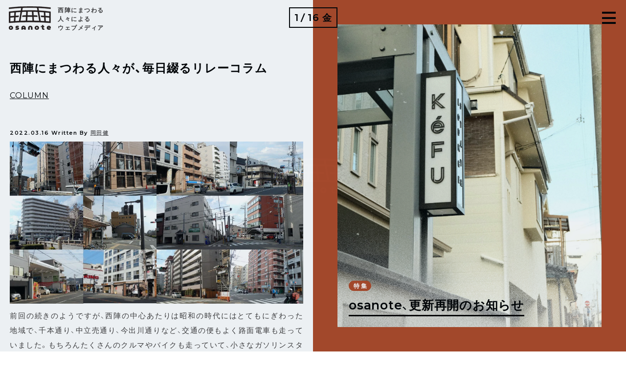

--- FILE ---
content_type: text/html; charset=UTF-8
request_url: https://osanote.com/column/2123/
body_size: 15152
content:
      <!DOCTYPE html>
<html lang="ja"
	prefix="og: https://ogp.me/ns#" >

<head prefix="og: https://ogp.me/ns# fb: https://ogp.me/ns/fb# article: https://ogp.me/ns/article#">
  <!-- Global site tag (gtag.js) - Google Analytics -->
  <script async src="https://www.googletagmanager.com/gtag/js?id=G-PY8LE9SZFY"></script>
  <script>
    window.dataLayer = window.dataLayer || [];

    function gtag() {
      dataLayer.push(arguments);
    }
    gtag('js', new Date());

    gtag('config', 'G-PY8LE9SZFY');
  </script>
  <meta charset="UTF-8" />
  
  <meta name="description" content="岡田健 | リレーコラム | osanote  | 西陣にまつわる人々によるウェブメディア" />
  <meta name="viewport" content="width=device-width; initial-scale=1" />  <link rel="icon" href="https://osanote.com/sitemanage/wp-content/themes/osanote-theme/osanote_favicon.ico" type="image/x-icon" />
  <link rel="alternate" type="application/rss+xml" title="osanote" href="https://osanote.com/feed/" />
  <link rel="alternate" type="application/atom+xml" title="osanote" href="https://osanote.com/feed/atom/" />
    
		<!-- All in One SEO 4.1.2.3 -->
		<title>岡田健 | リレーコラム | osanote </title>
		<meta name="description" content="前回の続きのようですが、西陣の中心あたりは昭和の時代にはとてもにぎわった地域で、千本通り、中立売通り、今出川通 […]"/>
		<link rel="canonical" href="https://osanote.com/column/2123/" />
		<meta property="og:site_name" content="osanote | 西陣にまつわる人々によるウェブメディア" />
		<meta property="og:type" content="article" />
		<meta property="og:title" content="岡田健 | リレーコラム | osanote " />
		<meta property="og:description" content="前回の続きのようですが、西陣の中心あたりは昭和の時代にはとてもにぎわった地域で、千本通り、中立売通り、今出川通 […]" />
		<meta property="og:url" content="https://osanote.com/column/2123/" />
		<meta property="og:image" content="https://osanote.com/sitemanage/wp-content/uploads/2022/03/osanoteGS合成-tkc-okd.jpg" />
		<meta property="og:image:secure_url" content="https://osanote.com/sitemanage/wp-content/uploads/2022/03/osanoteGS合成-tkc-okd.jpg" />
		<meta property="og:image:width" content="1500" />
		<meta property="og:image:height" content="830" />
		<meta property="article:published_time" content="2022-03-16T00:00:29Z" />
		<meta property="article:modified_time" content="2022-03-11T02:16:28Z" />
		<meta property="article:publisher" content="https://www.facebook.com/osanote/" />
		<meta name="twitter:card" content="summary_large_image" />
		<meta name="twitter:site" content="@osanote_" />
		<meta name="twitter:domain" content="osanote.com" />
		<meta name="twitter:title" content="岡田健 | リレーコラム | osanote " />
		<meta name="twitter:description" content="前回の続きのようですが、西陣の中心あたりは昭和の時代にはとてもにぎわった地域で、千本通り、中立売通り、今出川通 […]" />
		<meta name="twitter:image" content="https://osanote.com/sitemanage/wp-content/uploads/2022/03/osanoteGS合成-tkc-okd.jpg" />
		<script type="application/ld+json" class="aioseo-schema">
			{"@context":"https:\/\/schema.org","@graph":[{"@type":"WebSite","@id":"https:\/\/osanote.com\/#website","url":"https:\/\/osanote.com\/","name":"osanote","description":"\u897f\u9663\u306b\u307e\u3064\u308f\u308b\u4eba\u3005\u306b\u3088\u308b\u30a6\u30a7\u30d6\u30e1\u30c7\u30a3\u30a2","publisher":{"@id":"https:\/\/osanote.com\/#organization"}},{"@type":"Organization","@id":"https:\/\/osanote.com\/#organization","name":"osanote","url":"https:\/\/osanote.com\/","sameAs":["https:\/\/www.facebook.com\/osanote\/","https:\/\/twitter.com\/osanote_","https:\/\/www.instagram.com\/osanote_\/"]},{"@type":"BreadcrumbList","@id":"https:\/\/osanote.com\/column\/2123\/#breadcrumblist","itemListElement":[{"@type":"ListItem","@id":"https:\/\/osanote.com\/#listItem","position":"1","item":{"@type":"WebPage","@id":"https:\/\/osanote.com\/","name":"\u30db\u30fc\u30e0","description":"\u897f\u9663\u306b\u307e\u3064\u308f\u308b\u4eba\u3005\u306b\u3088\u308b\u30a6\u30a7\u30d6\u30e1\u30c7\u30a3\u30a2","url":"https:\/\/osanote.com\/"},"nextItem":"https:\/\/osanote.com\/column\/2123\/#listItem"},{"@type":"ListItem","@id":"https:\/\/osanote.com\/column\/2123\/#listItem","position":"2","item":{"@type":"WebPage","@id":"https:\/\/osanote.com\/column\/2123\/","description":"\u524d\u56de\u306e\u7d9a\u304d\u306e\u3088\u3046\u3067\u3059\u304c\u3001\u897f\u9663\u306e\u4e2d\u5fc3\u3042\u305f\u308a\u306f\u662d\u548c\u306e\u6642\u4ee3\u306b\u306f\u3068\u3066\u3082\u306b\u304e\u308f\u3063\u305f\u5730\u57df\u3067\u3001\u5343\u672c\u901a\u308a\u3001\u4e2d\u7acb\u58f2\u901a\u308a\u3001\u4eca\u51fa\u5ddd\u901a [\u2026]","url":"https:\/\/osanote.com\/column\/2123\/"},"previousItem":"https:\/\/osanote.com\/#listItem"}]},{"@type":"Person","@id":"https:\/\/osanote.com\/author\/okada-takeshi\/#author","url":"https:\/\/osanote.com\/author\/okada-takeshi\/","name":"\u5ca1\u7530\u5065","image":{"@type":"ImageObject","@id":"https:\/\/osanote.com\/column\/2123\/#authorImage","url":"https:\/\/osanote.com\/sitemanage\/wp-content\/uploads\/2021\/04\/IMG_5963-tkc-okd.jpg","width":"96","height":"96","caption":"\u5ca1\u7530\u5065"},"sameAs":["https:\/\/www.facebook.com\/osanote\/","https:\/\/twitter.com\/osanote_","https:\/\/www.instagram.com\/osanote_\/"]},{"@type":"WebPage","@id":"https:\/\/osanote.com\/column\/2123\/#webpage","url":"https:\/\/osanote.com\/column\/2123\/","name":"\u5ca1\u7530\u5065 | \u30ea\u30ec\u30fc\u30b3\u30e9\u30e0 | osanote","description":"\u524d\u56de\u306e\u7d9a\u304d\u306e\u3088\u3046\u3067\u3059\u304c\u3001\u897f\u9663\u306e\u4e2d\u5fc3\u3042\u305f\u308a\u306f\u662d\u548c\u306e\u6642\u4ee3\u306b\u306f\u3068\u3066\u3082\u306b\u304e\u308f\u3063\u305f\u5730\u57df\u3067\u3001\u5343\u672c\u901a\u308a\u3001\u4e2d\u7acb\u58f2\u901a\u308a\u3001\u4eca\u51fa\u5ddd\u901a [\u2026]","inLanguage":"ja","isPartOf":{"@id":"https:\/\/osanote.com\/#website"},"breadcrumb":{"@id":"https:\/\/osanote.com\/column\/2123\/#breadcrumblist"},"author":"https:\/\/osanote.com\/column\/2123\/#author","creator":"https:\/\/osanote.com\/column\/2123\/#author","image":{"@type":"ImageObject","@id":"https:\/\/osanote.com\/#mainImage","url":"https:\/\/osanote.com\/sitemanage\/wp-content\/uploads\/2022\/03\/osanoteGS\u5408\u6210-tkc-okd.jpg","width":"1500","height":"830"},"primaryImageOfPage":{"@id":"https:\/\/osanote.com\/column\/2123\/#mainImage"},"datePublished":"2022-03-16T00:00:29+09:00","dateModified":"2022-03-11T02:16:28+09:00"}]}
		</script>
		<!-- All in One SEO -->

<link rel='dns-prefetch' href='//cdn.jsdelivr.net' />
<link rel="alternate" title="oEmbed (JSON)" type="application/json+oembed" href="https://osanote.com/wp-json/oembed/1.0/embed?url=https%3A%2F%2Fosanote.com%2Fcolumn%2F2123%2F" />
<link rel="alternate" title="oEmbed (XML)" type="text/xml+oembed" href="https://osanote.com/wp-json/oembed/1.0/embed?url=https%3A%2F%2Fosanote.com%2Fcolumn%2F2123%2F&#038;format=xml" />
		<!-- This site uses the Google Analytics by MonsterInsights plugin v7.18.0 - Using Analytics tracking - https://www.monsterinsights.com/ -->
		<!-- Note: MonsterInsights is not currently configured on this site. The site owner needs to authenticate with Google Analytics in the MonsterInsights settings panel. -->
					<!-- No UA code set -->
				<!-- / Google Analytics by MonsterInsights -->
		<style id='wp-img-auto-sizes-contain-inline-css' type='text/css'>
img:is([sizes=auto i],[sizes^="auto," i]){contain-intrinsic-size:3000px 1500px}
/*# sourceURL=wp-img-auto-sizes-contain-inline-css */
</style>
<link rel='stylesheet' id='sbi_styles-css' href='https://osanote.com/sitemanage/wp-content/plugins/instagram-feed/css/sbi-styles.min.css?ver=6.2.4' type='text/css' media='all' />
<style id='wp-emoji-styles-inline-css' type='text/css'>

	img.wp-smiley, img.emoji {
		display: inline !important;
		border: none !important;
		box-shadow: none !important;
		height: 1em !important;
		width: 1em !important;
		margin: 0 0.07em !important;
		vertical-align: -0.1em !important;
		background: none !important;
		padding: 0 !important;
	}
/*# sourceURL=wp-emoji-styles-inline-css */
</style>
<style id='wp-block-library-inline-css' type='text/css'>
:root{--wp-block-synced-color:#7a00df;--wp-block-synced-color--rgb:122,0,223;--wp-bound-block-color:var(--wp-block-synced-color);--wp-editor-canvas-background:#ddd;--wp-admin-theme-color:#007cba;--wp-admin-theme-color--rgb:0,124,186;--wp-admin-theme-color-darker-10:#006ba1;--wp-admin-theme-color-darker-10--rgb:0,107,160.5;--wp-admin-theme-color-darker-20:#005a87;--wp-admin-theme-color-darker-20--rgb:0,90,135;--wp-admin-border-width-focus:2px}@media (min-resolution:192dpi){:root{--wp-admin-border-width-focus:1.5px}}.wp-element-button{cursor:pointer}:root .has-very-light-gray-background-color{background-color:#eee}:root .has-very-dark-gray-background-color{background-color:#313131}:root .has-very-light-gray-color{color:#eee}:root .has-very-dark-gray-color{color:#313131}:root .has-vivid-green-cyan-to-vivid-cyan-blue-gradient-background{background:linear-gradient(135deg,#00d084,#0693e3)}:root .has-purple-crush-gradient-background{background:linear-gradient(135deg,#34e2e4,#4721fb 50%,#ab1dfe)}:root .has-hazy-dawn-gradient-background{background:linear-gradient(135deg,#faaca8,#dad0ec)}:root .has-subdued-olive-gradient-background{background:linear-gradient(135deg,#fafae1,#67a671)}:root .has-atomic-cream-gradient-background{background:linear-gradient(135deg,#fdd79a,#004a59)}:root .has-nightshade-gradient-background{background:linear-gradient(135deg,#330968,#31cdcf)}:root .has-midnight-gradient-background{background:linear-gradient(135deg,#020381,#2874fc)}:root{--wp--preset--font-size--normal:16px;--wp--preset--font-size--huge:42px}.has-regular-font-size{font-size:1em}.has-larger-font-size{font-size:2.625em}.has-normal-font-size{font-size:var(--wp--preset--font-size--normal)}.has-huge-font-size{font-size:var(--wp--preset--font-size--huge)}.has-text-align-center{text-align:center}.has-text-align-left{text-align:left}.has-text-align-right{text-align:right}.has-fit-text{white-space:nowrap!important}#end-resizable-editor-section{display:none}.aligncenter{clear:both}.items-justified-left{justify-content:flex-start}.items-justified-center{justify-content:center}.items-justified-right{justify-content:flex-end}.items-justified-space-between{justify-content:space-between}.screen-reader-text{border:0;clip-path:inset(50%);height:1px;margin:-1px;overflow:hidden;padding:0;position:absolute;width:1px;word-wrap:normal!important}.screen-reader-text:focus{background-color:#ddd;clip-path:none;color:#444;display:block;font-size:1em;height:auto;left:5px;line-height:normal;padding:15px 23px 14px;text-decoration:none;top:5px;width:auto;z-index:100000}html :where(.has-border-color){border-style:solid}html :where([style*=border-top-color]){border-top-style:solid}html :where([style*=border-right-color]){border-right-style:solid}html :where([style*=border-bottom-color]){border-bottom-style:solid}html :where([style*=border-left-color]){border-left-style:solid}html :where([style*=border-width]){border-style:solid}html :where([style*=border-top-width]){border-top-style:solid}html :where([style*=border-right-width]){border-right-style:solid}html :where([style*=border-bottom-width]){border-bottom-style:solid}html :where([style*=border-left-width]){border-left-style:solid}html :where(img[class*=wp-image-]){height:auto;max-width:100%}:where(figure){margin:0 0 1em}html :where(.is-position-sticky){--wp-admin--admin-bar--position-offset:var(--wp-admin--admin-bar--height,0px)}@media screen and (max-width:600px){html :where(.is-position-sticky){--wp-admin--admin-bar--position-offset:0px}}
/*wp_block_styles_on_demand_placeholder:696a3f04445df*/
/*# sourceURL=wp-block-library-inline-css */
</style>
<style id='classic-theme-styles-inline-css' type='text/css'>
/*! This file is auto-generated */
.wp-block-button__link{color:#fff;background-color:#32373c;border-radius:9999px;box-shadow:none;text-decoration:none;padding:calc(.667em + 2px) calc(1.333em + 2px);font-size:1.125em}.wp-block-file__button{background:#32373c;color:#fff;text-decoration:none}
/*# sourceURL=/wp-includes/css/classic-themes.min.css */
</style>
<link rel='stylesheet' id='contact-form-7-css' href='https://osanote.com/sitemanage/wp-content/plugins/contact-form-7/includes/css/styles.css?ver=5.8.2' type='text/css' media='all' />
<link rel='stylesheet' id='ez-icomoon-css' href='https://osanote.com/sitemanage/wp-content/plugins/easy-table-of-contents/vendor/icomoon/style.min.css?ver=2.0.17' type='text/css' media='all' />
<link rel='stylesheet' id='ez-toc-css' href='https://osanote.com/sitemanage/wp-content/plugins/easy-table-of-contents/assets/css/screen.min.css?ver=2.0.17' type='text/css' media='all' />
<style id='ez-toc-inline-css' type='text/css'>
div#ez-toc-container p.ez-toc-title {font-size: 120%;}div#ez-toc-container p.ez-toc-title {font-weight: 500;}div#ez-toc-container ul li {font-size: 100%;}
/*# sourceURL=ez-toc-inline-css */
</style>
<link rel='stylesheet' id='bfa-font-awesome-css' href='//cdn.jsdelivr.net/fontawesome/4.7.0/css/font-awesome.min.css?ver=4.7.0' type='text/css' media='all' />
<script type="text/javascript" src="https://osanote.com/sitemanage/wp-includes/js/jquery/jquery.min.js?ver=3.7.1" id="jquery-core-js"></script>
<script type="text/javascript" src="https://osanote.com/sitemanage/wp-includes/js/jquery/jquery-migrate.min.js?ver=3.4.1" id="jquery-migrate-js"></script>
<link rel="https://api.w.org/" href="https://osanote.com/wp-json/" /><link rel="alternate" title="JSON" type="application/json" href="https://osanote.com/wp-json/wp/v2/column/2123" /><link rel="EditURI" type="application/rsd+xml" title="RSD" href="https://osanote.com/sitemanage/xmlrpc.php?rsd" />
<!--built on the Whiteboard Framework-->
<link rel='shortlink' href='https://osanote.com/?p=2123' />
<link rel="stylesheet" href="https://osanote.com/sitemanage/wp-content/plugins/h2vR-for-wordpress/h2vR.css" />
<script src="https://osanote.com/sitemanage/wp-content/plugins/h2vR-for-wordpress/h2vR.js"></script>
<script src="https://osanote.com/sitemanage/wp-content/plugins/h2vR-for-wordpress/h2vR_extensions.js"></script>
<style type="text/css">.recentcomments a{display:inline !important;padding:0 !important;margin:0 !important;}</style>		<style type="text/css" id="wp-custom-css">
			sup:before {
content: "";
}
sup:after {
content: "";
}		</style>
		
  
  <link rel="preconnect" href="https://fonts.gstatic.com">
  <link href="https://fonts.googleapis.com/css2?family=Montserrat:wght@400;600;800&amp;display=swap" rel="stylesheet">
  <link rel="stylesheet" href="https://cdn.jsdelivr.net/npm/yakuhanjp@3.3.1/dist/css/yakuhanjp-narrow.min.css">
  <link rel="stylesheet" href="https://cdn.jsdelivr.net/npm/swiper@10/swiper-bundle.min.css" />
  <link href="https://osanote.com/sitemanage/wp-content/themes/osanote-theme/css/base.css?133708" rel="stylesheet" type="text/css">
  <link href="https://osanote.com/sitemanage/wp-content/themes/osanote-theme/assets/css/style.css?133708" rel="stylesheet" type="text/css">
  <!-- <link href="https://osanote.com/sitemanage/wp-content/themes/osanote-theme/css/base.css" rel="stylesheet" type="text/css"> -->
</head>

<body class="wp-singular column-template-default single single-column postid-2123 wp-theme-osanote-theme __slider_posi_bottom cat-1-id">
  <div id="fb-root"></div>
  <script async="" defer="" crossorigin="anonymous" src="https://connect.facebook.net/ja_JP/sdk.js#xfbml=1&amp;version=v4.0&amp;appId=242342096707432&amp;autoLogAppEvents=1"></script>
  <!-- ローディング中に表示される要素-->
  <div id="loader-bg">
    <div id="loader">
      <div id="lottie"></div>
      <figure class="loader-logo"><svg xmlns="http://www.w3.org/2000/svg" viewBox="0 0 437.6 244.47">
          <defs>
            <style>
              .cls-1 {
                fill: #231815;
              }
            </style>
          </defs>
          <g id="レイヤー_2" data-name="レイヤー 2">
            <g id="レイヤー_1-2" data-name="レイヤー 1">
              <path class="cls-1" d="M21.69,203.59C9.14,203.59,0,212.06,0,224s9.14,20.51,21.69,20.51S43.38,235.93,43.38,224,34.38,203.59,21.69,203.59Zm0,29.86c-4.54,0-8.08-3.43-8.08-9.49s3.54-9.34,8.08-9.34S29.77,218,29.77,224,26.3,233.45,21.69,233.45Z" />
              <path class="cls-1" d="M82.94,216.22c0-1.46,1.63-2.77,6.16-2.77a22.06,22.06,0,0,1,10,2.35,1.09,1.09,0,0,0,1.52-.51l3.15-7.36a1.12,1.12,0,0,0-.49-1.46A34.38,34.38,0,0,0,89,203.59c-12,0-18.71,5.7-18.71,13.15,0,15.84,22.68,9.78,22.68,15.1,0,1.68-1.49,2.71-6,2.71a27.07,27.07,0,0,1-12.35-3,1.06,1.06,0,0,0-1.53.51l-3.17,7.44a1.11,1.11,0,0,0,.44,1.41c3.87,2.14,10.12,3.59,16.18,3.59,12.48,0,19-5.69,19-13C105.55,215.79,82.94,221.7,82.94,216.22Z" />
              <path class="cls-1" d="M291.67,203.55c-12.54,0-21.69,8.47-21.69,20.37s9.15,20.51,21.69,20.51,21.69-8.54,21.69-20.51S304.36,203.55,291.67,203.55Zm0,29.86c-4.53,0-8.08-3.43-8.08-9.49s3.55-9.34,8.08-9.34,8.08,3.35,8.08,9.34S296.28,233.41,291.67,233.41Z" />
              <path class="cls-1" d="M223.74,203.59c-12.55,0-21.57,8.47-21.57,20.37V242.7a1.12,1.12,0,0,0,1.12,1.12h11.24a1.12,1.12,0,0,0,1.12-1.12V224c0-6,3.55-9.34,8.09-9.34S231.9,218,231.9,224V242.7a1.12,1.12,0,0,0,1.12,1.12h11.25a1.12,1.12,0,0,0,1.12-1.12V224C245.39,212.06,236.42,203.59,223.74,203.59Z" />
              <path class="cls-1" d="M153.32,203.59c-12.55,0-21.57,8.47-21.57,20.37V242.7a1.12,1.12,0,0,0,1.12,1.12h11.25a1.12,1.12,0,0,0,1.12-1.12v-6.33h16.25v6.33a1.12,1.12,0,0,0,1.12,1.12h11.25A1.12,1.12,0,0,0,175,242.7V224C175,212.06,166,203.59,153.32,203.59ZM145.24,226v-2c0-6,3.54-9.34,8.08-9.34s8.17,3.36,8.17,9.34v2Z" />
              <path class="cls-1" d="M417,203.59c-12.12,0-21.12,8.47-21.12,20.37s8.86,20.51,22.54,20.51c6.79,0,11.93-1.89,15.58-5.57a1.24,1.24,0,0,0,0-1.7l-5.53-5.92a1.2,1.2,0,0,0-1.63-.09,11.88,11.88,0,0,1-8,2.7c-5,0-8.3-2.34-9.43-6.35h26.86a1.22,1.22,0,0,0,1.15-1.15,20.59,20.59,0,0,0,.13-2.28C437.6,211,428.38,203.59,417,203.59Zm-7.8,16.65c.79-4.16,3.69-6.79,7.87-6.79a7.66,7.66,0,0,1,7.87,6.79Z" />
              <path class="cls-1" d="M366.34,233a7.46,7.46,0,0,1-3,.7c-2.41,0-4-1.6-4-4.52V217H367a1.14,1.14,0,0,0,1.14-1.14v-8.08A1.14,1.14,0,0,0,367,206.6H359.3v-10a1.14,1.14,0,0,0-1.14-1.14H347a1.14,1.14,0,0,0-1.14,1.14v32.8c0,10.15,5.75,15.11,15.6,15.11a18.82,18.82,0,0,0,8.53-1.78,1.14,1.14,0,0,0,.51-1.39l-2.62-7.65A1,1,0,0,0,366.34,233Z" />
              <path class="cls-1" d="M334.9,207.73v8.07a1.16,1.16,0,0,0,1.16,1.16h6.64V206.6H336A1.13,1.13,0,0,0,334.9,207.73Z" />
              <path class="cls-1" d="M309.82,15.72q62.16,3,124,10.17a1.59,1.59,0,0,0,1.78-1.58V13.89a1.63,1.63,0,0,0-1.43-1.6,1870.86,1870.86,0,0,0-430.95.32,1.62,1.62,0,0,0-1.42,1.6V24.63a1.59,1.59,0,0,0,1.77,1.58q62-7.29,124.42-10.36a1.61,1.61,0,0,1,1.66,1.88L125.4,42.94a1.58,1.58,0,0,1-1.48,1.32Q65.69,47.55,7.73,54.81l-4,.5-.55.07A1.62,1.62,0,0,0,1.81,57V170.89a1.59,1.59,0,0,0,1.77,1.58l5.4-.42a2711.64,2711.64,0,0,1,419.45,0l5.48.42-.08,0a1.59,1.59,0,0,0,1.78-1.58V57a1.61,1.61,0,0,0-1.43-1.6l-4.5-.57Q372,47.52,313.93,44.29A1.58,1.58,0,0,1,312.45,43L308.16,17.6A1.61,1.61,0,0,1,309.82,15.72Zm-166.2.69a1.62,1.62,0,0,1,1.53-1.34q73.72-3,147.53-.09a1.6,1.6,0,0,1,1.52,1.34l4.26,25.19a1.58,1.58,0,0,1-1.64,1.85Q219,39.75,141,43.34a1.59,1.59,0,0,1-1.64-1.85Zm100.2,76.15a1.6,1.6,0,0,1-1.61,1.68q-23.29-.26-46.58,0a1.59,1.59,0,0,1-1.6-1.68l2-35.76a1.61,1.61,0,0,1,1.59-1.52q21.28-.27,42.58,0a1.62,1.62,0,0,1,1.59,1.52ZM53.7,154a1.61,1.61,0,0,1-1.5,1.51c-11.67.72-23.34,1.44-35.13,2.31a1.6,1.6,0,0,1-1.72-1.59V118.43a1.61,1.61,0,0,1,1.47-1.6q18.72-1.71,37.33-3a1.61,1.61,0,0,1,1.72,1.7Zm3.12-55.45a1.57,1.57,0,0,1-1.47,1.49c-12.72.94-25.48,2-38.26,3.19a1.59,1.59,0,0,1-1.74-1.58V68.94a1.62,1.62,0,0,1,1.42-1.6Q36.84,64.89,57,63a1.6,1.6,0,0,1,1.76,1.69Zm48.74,54.14c-12.15.52-24.3,1.05-36.54,1.73a1.59,1.59,0,0,1-1.68-1.67l2.17-38.58a1.61,1.61,0,0,1,1.5-1.51c9.76-.64,19.53-1.28,29.28-1.81a1.6,1.6,0,0,0,1.48-1.33L103.55,99a1.62,1.62,0,0,0-1.67-1.88C92,97.67,82.08,98.34,72.17,99a1.6,1.6,0,0,1-1.71-1.68L72.4,62.93a1.62,1.62,0,0,1,1.47-1.51q23.47-2,47-3.42a1.61,1.61,0,0,1,1.69,1.87l-15.48,91.52A1.59,1.59,0,0,1,105.56,152.72Zm74.88-59.85a1.6,1.6,0,0,1-1.56,1.51q-17.46.3-34.92.9a1.6,1.6,0,0,0-1.53,1.33l-1.78,10.56a1.59,1.59,0,0,0,1.63,1.85q17.79-.61,35.57-1a1.61,1.61,0,0,1,1.64,1.7l-2.22,39.34a1.6,1.6,0,0,1-1.56,1.51q-26.46.42-53.06,1.36a1.59,1.59,0,0,1-1.63-1.85l15.5-91.71A1.61,1.61,0,0,1,138,57.08q21.38-1,42.77-1.51a1.61,1.61,0,0,1,1.64,1.7Zm64.94,57.58q-26.46-.27-52.91,0a1.59,1.59,0,0,1-1.61-1.68l2.22-39.34a1.6,1.6,0,0,1,1.58-1.52q24.27-.27,48.52,0a1.61,1.61,0,0,1,1.59,1.51L247,148.77A1.6,1.6,0,0,1,245.38,150.45Zm176.68,5.81a1.6,1.6,0,0,1-1.72,1.59c-11.64-.86-23.17-1.57-34.7-2.28a1.61,1.61,0,0,1-1.5-1.51L382,115.51a1.61,1.61,0,0,1,1.72-1.69c12.28.9,24.57,1.88,36.91,3a1.61,1.61,0,0,1,1.46,1.6ZM380.87,63q19.9,1.93,39.77,4.32a1.62,1.62,0,0,1,1.42,1.6v32.74a1.6,1.6,0,0,1-1.74,1.59c-12.64-1.15-25.25-2.23-37.83-3.15a1.58,1.58,0,0,1-1.47-1.5l-1.91-33.91A1.61,1.61,0,0,1,380.87,63ZM317,58q23.52,1.38,47,3.43A1.62,1.62,0,0,1,365.44,63l1.94,34.4a1.6,1.6,0,0,1-1.7,1.68c-9.91-.66-19.82-1.32-29.71-1.86a1.61,1.61,0,0,0-1.67,1.88l1.77,10.48a1.6,1.6,0,0,0,1.49,1.33c9.74.52,19.51,1.17,29.27,1.82a1.61,1.61,0,0,1,1.5,1.5l2.17,38.6a1.59,1.59,0,0,1-1.68,1.68c-12.24-.69-24.39-1.22-36.53-1.74a1.6,1.6,0,0,1-1.51-1.33L315.31,59.9A1.62,1.62,0,0,1,317,58Zm-.16,92.12A1.6,1.6,0,0,1,315.2,152q-26.62-1-53.06-1.38a1.58,1.58,0,0,1-1.56-1.5l-2.22-39.34a1.61,1.61,0,0,1,1.63-1.7q17.77.33,35.58,1a1.6,1.6,0,0,0,1.63-1.86l-1.78-10.49a1.62,1.62,0,0,0-1.53-1.34q-17.47-.6-34.92-.92a1.58,1.58,0,0,1-1.56-1.5l-2-35.64a1.61,1.61,0,0,1,1.64-1.7q21.39.49,42.77,1.52a1.59,1.59,0,0,1,1.51,1.34Z" />
            </g>
          </g>
        </svg></figure>
    </div>
  </div>
  <!-- header_start-->
  <header><a class="logomark-outer" href="/">
      <figure class="logomark"><svg xmlns="http://www.w3.org/2000/svg" viewBox="0 0 437.6 244.47">
          <defs>
            <style>
              .cls-1 {
                fill: #231815;
              }
            </style>
          </defs>
          <g id="レイヤー_2" data-name="レイヤー 2">
            <g id="レイヤー_1-2" data-name="レイヤー 1">
              <path class="cls-1" d="M21.69,203.59C9.14,203.59,0,212.06,0,224s9.14,20.51,21.69,20.51S43.38,235.93,43.38,224,34.38,203.59,21.69,203.59Zm0,29.86c-4.54,0-8.08-3.43-8.08-9.49s3.54-9.34,8.08-9.34S29.77,218,29.77,224,26.3,233.45,21.69,233.45Z" />
              <path class="cls-1" d="M82.94,216.22c0-1.46,1.63-2.77,6.16-2.77a22.06,22.06,0,0,1,10,2.35,1.09,1.09,0,0,0,1.52-.51l3.15-7.36a1.12,1.12,0,0,0-.49-1.46A34.38,34.38,0,0,0,89,203.59c-12,0-18.71,5.7-18.71,13.15,0,15.84,22.68,9.78,22.68,15.1,0,1.68-1.49,2.71-6,2.71a27.07,27.07,0,0,1-12.35-3,1.06,1.06,0,0,0-1.53.51l-3.17,7.44a1.11,1.11,0,0,0,.44,1.41c3.87,2.14,10.12,3.59,16.18,3.59,12.48,0,19-5.69,19-13C105.55,215.79,82.94,221.7,82.94,216.22Z" />
              <path class="cls-1" d="M291.67,203.55c-12.54,0-21.69,8.47-21.69,20.37s9.15,20.51,21.69,20.51,21.69-8.54,21.69-20.51S304.36,203.55,291.67,203.55Zm0,29.86c-4.53,0-8.08-3.43-8.08-9.49s3.55-9.34,8.08-9.34,8.08,3.35,8.08,9.34S296.28,233.41,291.67,233.41Z" />
              <path class="cls-1" d="M223.74,203.59c-12.55,0-21.57,8.47-21.57,20.37V242.7a1.12,1.12,0,0,0,1.12,1.12h11.24a1.12,1.12,0,0,0,1.12-1.12V224c0-6,3.55-9.34,8.09-9.34S231.9,218,231.9,224V242.7a1.12,1.12,0,0,0,1.12,1.12h11.25a1.12,1.12,0,0,0,1.12-1.12V224C245.39,212.06,236.42,203.59,223.74,203.59Z" />
              <path class="cls-1" d="M153.32,203.59c-12.55,0-21.57,8.47-21.57,20.37V242.7a1.12,1.12,0,0,0,1.12,1.12h11.25a1.12,1.12,0,0,0,1.12-1.12v-6.33h16.25v6.33a1.12,1.12,0,0,0,1.12,1.12h11.25A1.12,1.12,0,0,0,175,242.7V224C175,212.06,166,203.59,153.32,203.59ZM145.24,226v-2c0-6,3.54-9.34,8.08-9.34s8.17,3.36,8.17,9.34v2Z" />
              <path class="cls-1" d="M417,203.59c-12.12,0-21.12,8.47-21.12,20.37s8.86,20.51,22.54,20.51c6.79,0,11.93-1.89,15.58-5.57a1.24,1.24,0,0,0,0-1.7l-5.53-5.92a1.2,1.2,0,0,0-1.63-.09,11.88,11.88,0,0,1-8,2.7c-5,0-8.3-2.34-9.43-6.35h26.86a1.22,1.22,0,0,0,1.15-1.15,20.59,20.59,0,0,0,.13-2.28C437.6,211,428.38,203.59,417,203.59Zm-7.8,16.65c.79-4.16,3.69-6.79,7.87-6.79a7.66,7.66,0,0,1,7.87,6.79Z" />
              <path class="cls-1" d="M366.34,233a7.46,7.46,0,0,1-3,.7c-2.41,0-4-1.6-4-4.52V217H367a1.14,1.14,0,0,0,1.14-1.14v-8.08A1.14,1.14,0,0,0,367,206.6H359.3v-10a1.14,1.14,0,0,0-1.14-1.14H347a1.14,1.14,0,0,0-1.14,1.14v32.8c0,10.15,5.75,15.11,15.6,15.11a18.82,18.82,0,0,0,8.53-1.78,1.14,1.14,0,0,0,.51-1.39l-2.62-7.65A1,1,0,0,0,366.34,233Z" />
              <path class="cls-1" d="M334.9,207.73v8.07a1.16,1.16,0,0,0,1.16,1.16h6.64V206.6H336A1.13,1.13,0,0,0,334.9,207.73Z" />
              <path class="cls-1" d="M309.82,15.72q62.16,3,124,10.17a1.59,1.59,0,0,0,1.78-1.58V13.89a1.63,1.63,0,0,0-1.43-1.6,1870.86,1870.86,0,0,0-430.95.32,1.62,1.62,0,0,0-1.42,1.6V24.63a1.59,1.59,0,0,0,1.77,1.58q62-7.29,124.42-10.36a1.61,1.61,0,0,1,1.66,1.88L125.4,42.94a1.58,1.58,0,0,1-1.48,1.32Q65.69,47.55,7.73,54.81l-4,.5-.55.07A1.62,1.62,0,0,0,1.81,57V170.89a1.59,1.59,0,0,0,1.77,1.58l5.4-.42a2711.64,2711.64,0,0,1,419.45,0l5.48.42-.08,0a1.59,1.59,0,0,0,1.78-1.58V57a1.61,1.61,0,0,0-1.43-1.6l-4.5-.57Q372,47.52,313.93,44.29A1.58,1.58,0,0,1,312.45,43L308.16,17.6A1.61,1.61,0,0,1,309.82,15.72Zm-166.2.69a1.62,1.62,0,0,1,1.53-1.34q73.72-3,147.53-.09a1.6,1.6,0,0,1,1.52,1.34l4.26,25.19a1.58,1.58,0,0,1-1.64,1.85Q219,39.75,141,43.34a1.59,1.59,0,0,1-1.64-1.85Zm100.2,76.15a1.6,1.6,0,0,1-1.61,1.68q-23.29-.26-46.58,0a1.59,1.59,0,0,1-1.6-1.68l2-35.76a1.61,1.61,0,0,1,1.59-1.52q21.28-.27,42.58,0a1.62,1.62,0,0,1,1.59,1.52ZM53.7,154a1.61,1.61,0,0,1-1.5,1.51c-11.67.72-23.34,1.44-35.13,2.31a1.6,1.6,0,0,1-1.72-1.59V118.43a1.61,1.61,0,0,1,1.47-1.6q18.72-1.71,37.33-3a1.61,1.61,0,0,1,1.72,1.7Zm3.12-55.45a1.57,1.57,0,0,1-1.47,1.49c-12.72.94-25.48,2-38.26,3.19a1.59,1.59,0,0,1-1.74-1.58V68.94a1.62,1.62,0,0,1,1.42-1.6Q36.84,64.89,57,63a1.6,1.6,0,0,1,1.76,1.69Zm48.74,54.14c-12.15.52-24.3,1.05-36.54,1.73a1.59,1.59,0,0,1-1.68-1.67l2.17-38.58a1.61,1.61,0,0,1,1.5-1.51c9.76-.64,19.53-1.28,29.28-1.81a1.6,1.6,0,0,0,1.48-1.33L103.55,99a1.62,1.62,0,0,0-1.67-1.88C92,97.67,82.08,98.34,72.17,99a1.6,1.6,0,0,1-1.71-1.68L72.4,62.93a1.62,1.62,0,0,1,1.47-1.51q23.47-2,47-3.42a1.61,1.61,0,0,1,1.69,1.87l-15.48,91.52A1.59,1.59,0,0,1,105.56,152.72Zm74.88-59.85a1.6,1.6,0,0,1-1.56,1.51q-17.46.3-34.92.9a1.6,1.6,0,0,0-1.53,1.33l-1.78,10.56a1.59,1.59,0,0,0,1.63,1.85q17.79-.61,35.57-1a1.61,1.61,0,0,1,1.64,1.7l-2.22,39.34a1.6,1.6,0,0,1-1.56,1.51q-26.46.42-53.06,1.36a1.59,1.59,0,0,1-1.63-1.85l15.5-91.71A1.61,1.61,0,0,1,138,57.08q21.38-1,42.77-1.51a1.61,1.61,0,0,1,1.64,1.7Zm64.94,57.58q-26.46-.27-52.91,0a1.59,1.59,0,0,1-1.61-1.68l2.22-39.34a1.6,1.6,0,0,1,1.58-1.52q24.27-.27,48.52,0a1.61,1.61,0,0,1,1.59,1.51L247,148.77A1.6,1.6,0,0,1,245.38,150.45Zm176.68,5.81a1.6,1.6,0,0,1-1.72,1.59c-11.64-.86-23.17-1.57-34.7-2.28a1.61,1.61,0,0,1-1.5-1.51L382,115.51a1.61,1.61,0,0,1,1.72-1.69c12.28.9,24.57,1.88,36.91,3a1.61,1.61,0,0,1,1.46,1.6ZM380.87,63q19.9,1.93,39.77,4.32a1.62,1.62,0,0,1,1.42,1.6v32.74a1.6,1.6,0,0,1-1.74,1.59c-12.64-1.15-25.25-2.23-37.83-3.15a1.58,1.58,0,0,1-1.47-1.5l-1.91-33.91A1.61,1.61,0,0,1,380.87,63ZM317,58q23.52,1.38,47,3.43A1.62,1.62,0,0,1,365.44,63l1.94,34.4a1.6,1.6,0,0,1-1.7,1.68c-9.91-.66-19.82-1.32-29.71-1.86a1.61,1.61,0,0,0-1.67,1.88l1.77,10.48a1.6,1.6,0,0,0,1.49,1.33c9.74.52,19.51,1.17,29.27,1.82a1.61,1.61,0,0,1,1.5,1.5l2.17,38.6a1.59,1.59,0,0,1-1.68,1.68c-12.24-.69-24.39-1.22-36.53-1.74a1.6,1.6,0,0,1-1.51-1.33L315.31,59.9A1.62,1.62,0,0,1,317,58Zm-.16,92.12A1.6,1.6,0,0,1,315.2,152q-26.62-1-53.06-1.38a1.58,1.58,0,0,1-1.56-1.5l-2.22-39.34a1.61,1.61,0,0,1,1.63-1.7q17.77.33,35.58,1a1.6,1.6,0,0,0,1.63-1.86l-1.78-10.49a1.62,1.62,0,0,0-1.53-1.34q-17.47-.6-34.92-.92a1.58,1.58,0,0,1-1.56-1.5l-2-35.64a1.61,1.61,0,0,1,1.64-1.7q21.39.49,42.77,1.52a1.59,1.59,0,0,1,1.51,1.34Z" />
            </g>
          </g>
        </svg></figure>
      <p class="site-concept">西陣にまつわる<br>人々による<br>ウェブメディア </p>
    </a>
    <div class="date">
      <div class="date-inner"><span class="date-month">1</span><span class="date-slash">/</span><span class="date-day">16</span><span class="date-youbi">金</span></div>
    </div>
    <div class="hamburger">
      <a class="btn-trigger" id="btn07"><span></span><span></span><span></span></a>
    </div>
  </header>
  <div class="sp-menu open">
    <nav>
      <div class="nav-inner-top">
        <ul class="header-menu">
          <li><a href="/series/">連載</a></li>
          <li><a href="/special/">特集</a></li>
          <li><a href="/interview/">西陣の人</a></li>
          <li><a href="/column/">コラム</a></li>
          <li><a href="/about/">私たちについて</a></li>
        </ul>
        <ul class="header-menu-blog" style="display: none;">
          <li><a href="/event/">イベント</a></li>
          <li><a href="/news/">西陣のきょうの出来事</a></li>
        </ul>
      </div>
      <div class="nav-inner-bottom">
        <div class="flex-left">
          <ul class="header-menu-contact">
            <li><a href="/contact/">お問い合わせ</a></li>
            <li><a href="/privacy-policy/">SITE POLICY</a></li>
          </ul>
          <div class="sp-menu-sns"><a class="icon icon-facebook" href="#" style="display: none;"><svg xmlns="http://www.w3.org/2000/svg" viewBox="0 0 24.15 24">
                <defs>
                  <style>
                    .cls-1 {
                      fill: #595757;
                    }
                  </style>
                </defs>
                <g id="レイヤー_2" data-name="レイヤー 2">
                  <g id="レイヤー_1-2" data-name="レイヤー 1">
                    <path class="cls-1" d="M24.15,12.07A12.08,12.08,0,1,0,10.19,24V15.57H7.12v-3.5h3.07V9.41c0-3,1.8-4.69,4.56-4.69a19,19,0,0,1,2.7.23v3H15.93a1.75,1.75,0,0,0-2,1.89v2.26h3.35l-.53,3.5H14V24A12.08,12.08,0,0,0,24.15,12.07Z" />
                  </g>
                </g>
              </svg></a><a class="icon icon-instagram" href="https://www.instagram.com/osanote_/"><svg xmlns="http://www.w3.org/2000/svg" viewBox="0 0 22.56 22.56">
                <defs>
                  <style>
                    .cls-1 {
                      fill: #595757;
                    }
                  </style>
                </defs>
                <g id="レイヤー_2" data-name="レイヤー 2">
                  <g id="レイヤー_1-2" data-name="レイヤー 1">
                    <path class="cls-1" d="M11.28,2c3,0,3.36,0,4.55.07a6.25,6.25,0,0,1,2.1.39,3.7,3.7,0,0,1,2.14,2.14,6.18,6.18,0,0,1,.38,2.09c.06,1.19.07,1.54.07,4.55s0,3.37-.07,4.56a6.23,6.23,0,0,1-.38,2.09,3.76,3.76,0,0,1-2.14,2.14,6.25,6.25,0,0,1-2.1.39c-1.19.05-1.54.06-4.55.06s-3.37,0-4.55-.06a6.25,6.25,0,0,1-2.1-.39,3.76,3.76,0,0,1-2.14-2.14,6.24,6.24,0,0,1-.39-2.09C2.05,14.64,2,14.28,2,11.27s0-3.36.06-4.55a6.19,6.19,0,0,1,.39-2.09A3.7,3.7,0,0,1,4.63,2.49a6.25,6.25,0,0,1,2.1-.39C7.91,2,8.27,2,11.28,2m0-2C8.22,0,7.83,0,6.63.07A8.27,8.27,0,0,0,3.89.59a5.77,5.77,0,0,0-3.3,3.3A8.27,8.27,0,0,0,.07,6.63C0,7.83,0,8.21,0,11.28s0,3.45.07,4.65a8.27,8.27,0,0,0,.52,2.74A5.8,5.8,0,0,0,3.89,22a8.53,8.53,0,0,0,2.74.52c1.2.06,1.58.07,4.65.07s3.44,0,4.65-.07A8.53,8.53,0,0,0,18.67,22a5.82,5.82,0,0,0,3.3-3.3,8.53,8.53,0,0,0,.52-2.74c.06-1.2.07-1.58.07-4.65s0-3.45-.07-4.65A8.53,8.53,0,0,0,22,3.89a5.82,5.82,0,0,0-3.3-3.3A8.27,8.27,0,0,0,15.93.07C14.73,0,14.35,0,11.28,0Zm0,5.48a5.8,5.8,0,1,0,5.79,5.8h0A5.8,5.8,0,0,0,11.28,5.48Zm0,9.55A3.76,3.76,0,1,1,15,11.27,3.76,3.76,0,0,1,11.28,15Zm6-11.13a1.36,1.36,0,1,0,1.35,1.36h0A1.36,1.36,0,0,0,17.3,3.9Z" />
                  </g>
                </g>
              </svg></a></div>
        </div>
        <div class="sp-menu-logo">
          <figure><a href="/"><svg xmlns="http://www.w3.org/2000/svg" viewBox="0 0 437.6 244.47">
                <defs>
                  <style>
                    .cls-1 {
                      fill: #231815;
                    }
                  </style>
                </defs>
                <g id="レイヤー_2" data-name="レイヤー 2">
                  <g id="レイヤー_1-2" data-name="レイヤー 1">
                    <path class="cls-1" d="M21.69,203.59C9.14,203.59,0,212.06,0,224s9.14,20.51,21.69,20.51S43.38,235.93,43.38,224,34.38,203.59,21.69,203.59Zm0,29.86c-4.54,0-8.08-3.43-8.08-9.49s3.54-9.34,8.08-9.34S29.77,218,29.77,224,26.3,233.45,21.69,233.45Z" />
                    <path class="cls-1" d="M82.94,216.22c0-1.46,1.63-2.77,6.16-2.77a22.06,22.06,0,0,1,10,2.35,1.09,1.09,0,0,0,1.52-.51l3.15-7.36a1.12,1.12,0,0,0-.49-1.46A34.38,34.38,0,0,0,89,203.59c-12,0-18.71,5.7-18.71,13.15,0,15.84,22.68,9.78,22.68,15.1,0,1.68-1.49,2.71-6,2.71a27.07,27.07,0,0,1-12.35-3,1.06,1.06,0,0,0-1.53.51l-3.17,7.44a1.11,1.11,0,0,0,.44,1.41c3.87,2.14,10.12,3.59,16.18,3.59,12.48,0,19-5.69,19-13C105.55,215.79,82.94,221.7,82.94,216.22Z" />
                    <path class="cls-1" d="M291.67,203.55c-12.54,0-21.69,8.47-21.69,20.37s9.15,20.51,21.69,20.51,21.69-8.54,21.69-20.51S304.36,203.55,291.67,203.55Zm0,29.86c-4.53,0-8.08-3.43-8.08-9.49s3.55-9.34,8.08-9.34,8.08,3.35,8.08,9.34S296.28,233.41,291.67,233.41Z" />
                    <path class="cls-1" d="M223.74,203.59c-12.55,0-21.57,8.47-21.57,20.37V242.7a1.12,1.12,0,0,0,1.12,1.12h11.24a1.12,1.12,0,0,0,1.12-1.12V224c0-6,3.55-9.34,8.09-9.34S231.9,218,231.9,224V242.7a1.12,1.12,0,0,0,1.12,1.12h11.25a1.12,1.12,0,0,0,1.12-1.12V224C245.39,212.06,236.42,203.59,223.74,203.59Z" />
                    <path class="cls-1" d="M153.32,203.59c-12.55,0-21.57,8.47-21.57,20.37V242.7a1.12,1.12,0,0,0,1.12,1.12h11.25a1.12,1.12,0,0,0,1.12-1.12v-6.33h16.25v6.33a1.12,1.12,0,0,0,1.12,1.12h11.25A1.12,1.12,0,0,0,175,242.7V224C175,212.06,166,203.59,153.32,203.59ZM145.24,226v-2c0-6,3.54-9.34,8.08-9.34s8.17,3.36,8.17,9.34v2Z" />
                    <path class="cls-1" d="M417,203.59c-12.12,0-21.12,8.47-21.12,20.37s8.86,20.51,22.54,20.51c6.79,0,11.93-1.89,15.58-5.57a1.24,1.24,0,0,0,0-1.7l-5.53-5.92a1.2,1.2,0,0,0-1.63-.09,11.88,11.88,0,0,1-8,2.7c-5,0-8.3-2.34-9.43-6.35h26.86a1.22,1.22,0,0,0,1.15-1.15,20.59,20.59,0,0,0,.13-2.28C437.6,211,428.38,203.59,417,203.59Zm-7.8,16.65c.79-4.16,3.69-6.79,7.87-6.79a7.66,7.66,0,0,1,7.87,6.79Z" />
                    <path class="cls-1" d="M366.34,233a7.46,7.46,0,0,1-3,.7c-2.41,0-4-1.6-4-4.52V217H367a1.14,1.14,0,0,0,1.14-1.14v-8.08A1.14,1.14,0,0,0,367,206.6H359.3v-10a1.14,1.14,0,0,0-1.14-1.14H347a1.14,1.14,0,0,0-1.14,1.14v32.8c0,10.15,5.75,15.11,15.6,15.11a18.82,18.82,0,0,0,8.53-1.78,1.14,1.14,0,0,0,.51-1.39l-2.62-7.65A1,1,0,0,0,366.34,233Z" />
                    <path class="cls-1" d="M334.9,207.73v8.07a1.16,1.16,0,0,0,1.16,1.16h6.64V206.6H336A1.13,1.13,0,0,0,334.9,207.73Z" />
                    <path class="cls-1" d="M309.82,15.72q62.16,3,124,10.17a1.59,1.59,0,0,0,1.78-1.58V13.89a1.63,1.63,0,0,0-1.43-1.6,1870.86,1870.86,0,0,0-430.95.32,1.62,1.62,0,0,0-1.42,1.6V24.63a1.59,1.59,0,0,0,1.77,1.58q62-7.29,124.42-10.36a1.61,1.61,0,0,1,1.66,1.88L125.4,42.94a1.58,1.58,0,0,1-1.48,1.32Q65.69,47.55,7.73,54.81l-4,.5-.55.07A1.62,1.62,0,0,0,1.81,57V170.89a1.59,1.59,0,0,0,1.77,1.58l5.4-.42a2711.64,2711.64,0,0,1,419.45,0l5.48.42-.08,0a1.59,1.59,0,0,0,1.78-1.58V57a1.61,1.61,0,0,0-1.43-1.6l-4.5-.57Q372,47.52,313.93,44.29A1.58,1.58,0,0,1,312.45,43L308.16,17.6A1.61,1.61,0,0,1,309.82,15.72Zm-166.2.69a1.62,1.62,0,0,1,1.53-1.34q73.72-3,147.53-.09a1.6,1.6,0,0,1,1.52,1.34l4.26,25.19a1.58,1.58,0,0,1-1.64,1.85Q219,39.75,141,43.34a1.59,1.59,0,0,1-1.64-1.85Zm100.2,76.15a1.6,1.6,0,0,1-1.61,1.68q-23.29-.26-46.58,0a1.59,1.59,0,0,1-1.6-1.68l2-35.76a1.61,1.61,0,0,1,1.59-1.52q21.28-.27,42.58,0a1.62,1.62,0,0,1,1.59,1.52ZM53.7,154a1.61,1.61,0,0,1-1.5,1.51c-11.67.72-23.34,1.44-35.13,2.31a1.6,1.6,0,0,1-1.72-1.59V118.43a1.61,1.61,0,0,1,1.47-1.6q18.72-1.71,37.33-3a1.61,1.61,0,0,1,1.72,1.7Zm3.12-55.45a1.57,1.57,0,0,1-1.47,1.49c-12.72.94-25.48,2-38.26,3.19a1.59,1.59,0,0,1-1.74-1.58V68.94a1.62,1.62,0,0,1,1.42-1.6Q36.84,64.89,57,63a1.6,1.6,0,0,1,1.76,1.69Zm48.74,54.14c-12.15.52-24.3,1.05-36.54,1.73a1.59,1.59,0,0,1-1.68-1.67l2.17-38.58a1.61,1.61,0,0,1,1.5-1.51c9.76-.64,19.53-1.28,29.28-1.81a1.6,1.6,0,0,0,1.48-1.33L103.55,99a1.62,1.62,0,0,0-1.67-1.88C92,97.67,82.08,98.34,72.17,99a1.6,1.6,0,0,1-1.71-1.68L72.4,62.93a1.62,1.62,0,0,1,1.47-1.51q23.47-2,47-3.42a1.61,1.61,0,0,1,1.69,1.87l-15.48,91.52A1.59,1.59,0,0,1,105.56,152.72Zm74.88-59.85a1.6,1.6,0,0,1-1.56,1.51q-17.46.3-34.92.9a1.6,1.6,0,0,0-1.53,1.33l-1.78,10.56a1.59,1.59,0,0,0,1.63,1.85q17.79-.61,35.57-1a1.61,1.61,0,0,1,1.64,1.7l-2.22,39.34a1.6,1.6,0,0,1-1.56,1.51q-26.46.42-53.06,1.36a1.59,1.59,0,0,1-1.63-1.85l15.5-91.71A1.61,1.61,0,0,1,138,57.08q21.38-1,42.77-1.51a1.61,1.61,0,0,1,1.64,1.7Zm64.94,57.58q-26.46-.27-52.91,0a1.59,1.59,0,0,1-1.61-1.68l2.22-39.34a1.6,1.6,0,0,1,1.58-1.52q24.27-.27,48.52,0a1.61,1.61,0,0,1,1.59,1.51L247,148.77A1.6,1.6,0,0,1,245.38,150.45Zm176.68,5.81a1.6,1.6,0,0,1-1.72,1.59c-11.64-.86-23.17-1.57-34.7-2.28a1.61,1.61,0,0,1-1.5-1.51L382,115.51a1.61,1.61,0,0,1,1.72-1.69c12.28.9,24.57,1.88,36.91,3a1.61,1.61,0,0,1,1.46,1.6ZM380.87,63q19.9,1.93,39.77,4.32a1.62,1.62,0,0,1,1.42,1.6v32.74a1.6,1.6,0,0,1-1.74,1.59c-12.64-1.15-25.25-2.23-37.83-3.15a1.58,1.58,0,0,1-1.47-1.5l-1.91-33.91A1.61,1.61,0,0,1,380.87,63ZM317,58q23.52,1.38,47,3.43A1.62,1.62,0,0,1,365.44,63l1.94,34.4a1.6,1.6,0,0,1-1.7,1.68c-9.91-.66-19.82-1.32-29.71-1.86a1.61,1.61,0,0,0-1.67,1.88l1.77,10.48a1.6,1.6,0,0,0,1.49,1.33c9.74.52,19.51,1.17,29.27,1.82a1.61,1.61,0,0,1,1.5,1.5l2.17,38.6a1.59,1.59,0,0,1-1.68,1.68c-12.24-.69-24.39-1.22-36.53-1.74a1.6,1.6,0,0,1-1.51-1.33L315.31,59.9A1.62,1.62,0,0,1,317,58Zm-.16,92.12A1.6,1.6,0,0,1,315.2,152q-26.62-1-53.06-1.38a1.58,1.58,0,0,1-1.56-1.5l-2.22-39.34a1.61,1.61,0,0,1,1.63-1.7q17.77.33,35.58,1a1.6,1.6,0,0,0,1.63-1.86l-1.78-10.49a1.62,1.62,0,0,0-1.53-1.34q-17.47-.6-34.92-.92a1.58,1.58,0,0,1-1.56-1.5l-2-35.64a1.61,1.61,0,0,1,1.64-1.7q21.39.49,42.77,1.52a1.59,1.59,0,0,1,1.51,1.34Z" />
                  </g>
                </g>
              </svg></a></figure>
        </div>
      </div>
    </nav>
  </div>
  <!-- header_end-->
  <!-- content_start-->
  <main>            <section class="main-slider fixedsticky" id="fs">
        <div class="swiper-container swiper1 swiper-bg">
          <div class="swiper-wrapper">
            
                <div class="swiper-slide post-3742 special type-special status-publish has-post-thumbnail hentry has_thumb">
                  <div class="swiper-slide-bg"></div>
                </div>

            
                <div class="swiper-slide post-3759 special type-special status-publish has-post-thumbnail hentry category-event tag-event cat-80-id has_thumb">
                  <div class="swiper-slide-bg"></div>
                </div>

            
                <div class="swiper-slide post-3704 special type-special status-publish has-post-thumbnail hentry category-uncategorized tag-culture tag-food cat-1-id has_thumb">
                  <div class="swiper-slide-bg"></div>
                </div>

            
                <div class="swiper-slide post-3665 special type-special status-publish has-post-thumbnail hentry tag-92 tag-219 has_thumb">
                  <div class="swiper-slide-bg"></div>
                </div>

            
                <div class="swiper-slide post-3652 series type-series status-publish has-post-thumbnail hentry category-uncategorized tag-food tag-lepetitmec tag-218 tag-231 tag-219 tag-nishijin tag-176 series_cat-puchimec cat-1-id has_thumb">
                  <div class="swiper-slide-bg"></div>
                </div>

            
                <div class="swiper-slide post-3587 special type-special status-publish has-post-thumbnail hentry category-uncategorized tag-beer tag-167 cat-1-id has_thumb">
                  <div class="swiper-slide-bg"></div>
                </div>

            
                <div class="swiper-slide post-3561 special type-special status-publish has-post-thumbnail hentry category-uncategorized tag-food tag-218 tag-219 tag-254 tag-255 tag-nishijin tag-176 tag-153 cat-1-id has_thumb">
                  <div class="swiper-slide-bg"></div>
                </div>

            
                <div class="swiper-slide post-3548 series type-series status-publish has-post-thumbnail hentry category-uncategorized tag-food tag-lepetitmec tag-218 tag-231 tag-219 tag-nishijin tag-176 series_cat-puchimec cat-1-id has_thumb">
                  <div class="swiper-slide-bg"></div>
                </div>

            
                <div class="swiper-slide post-3542 series type-series status-publish has-post-thumbnail hentry category-uncategorized tag-food tag-lepetitmec tag-218 tag-231 tag-219 tag-nishijin tag-176 series_cat-puchimec cat-1-id has_thumb">
                  <div class="swiper-slide-bg"></div>
                </div>

            
                <div class="swiper-slide post-3515 special type-special status-publish has-post-thumbnail hentry category-uncategorized tag-event tag-kefu tag-161 tag-238 tag-237 tag-nishijin cat-1-id has_thumb">
                  <div class="swiper-slide-bg"></div>
                </div>

            

          </div>
        </div>
        <div class="swiper-container swiper1">
          <div class="swiper-wrapper">

                            <div class="swiper-slide"><a href="https://osanote.com/special/osanote%e3%80%81%e6%9b%b4%e6%96%b0%e5%86%8d%e9%96%8b%e3%81%ae%e3%81%8a%e7%9f%a5%e3%82%89%e3%81%9b/"><div class="swiper-slide-image" style="background-image:url(https://osanote.com/sitemanage/wp-content/uploads/2026/01/DSCF7386-scaled.jpg)">                <div class="swiper-slide-title post-3742 special type-special status-publish has-post-thumbnail hentry has_thumb">
                  <span class="category">
                    特集                  </span>
                  <h1>osanote、更新再開のお知らせ</h1>
                  
</div></div></a></div>                              <div class="swiper-slide"><a href="https://osanote.com/special/%e3%81%aa%e3%82%93%e3%81%a7%e3%82%82%e3%81%aa%e3%81%84%e5%a4%9c%e3%80%81%e3%81%aa%e3%81%84%e3%81%97%e3%82%87%e3%81%ae%e3%81%8d%e3%82%89%e3%82%81%e3%81%8d-%ef%bc%9c%e5%a4%9c%e3%82%ab%e3%83%95%e3%82%a7/"><div class="swiper-slide-image" style="background-image:url(https://osanote.com/sitemanage/wp-content/uploads/2025/12/IMG_7752-1-scaled.jpg)">                <div class="swiper-slide-title post-3759 special type-special status-publish has-post-thumbnail hentry category-event tag-event cat-80-id has_thumb">
                  <span class="category">
                    特集                  </span>
                  <h1>なんでもない夜、ないしょのきらめき/＜夜カフェ＞レポート</h1>
                  
</div></div></a></div>                              <div class="swiper-slide"><a href="https://osanote.com/special/sasakisakebrewery_report/"><div class="swiper-slide-image" style="background-image:url(https://osanote.com/sitemanage/wp-content/uploads/2025/03/DSCF6811-scaled.jpg)">                <div class="swiper-slide-title post-3704 special type-special status-publish has-post-thumbnail hentry category-uncategorized tag-culture tag-food cat-1-id has_thumb">
                  <span class="category">
                    特集                  </span>
                  <h1>朝から良い酔いほどよく／佐々木酒造酒蔵見学レポート</h1>
                  
</div></div></a></div>                              <div class="swiper-slide"><a href="https://osanote.com/special/howtosubway_bus_ticket/"><div class="swiper-slide-image" style="background-image:url(https://osanote.com/sitemanage/wp-content/uploads/2025/02/IMG_0175-scaled.jpg)">                <div class="swiper-slide-title post-3665 special type-special status-publish has-post-thumbnail hentry tag-92 tag-219 has_thumb">
                  <span class="category">
                    特集                  </span>
                  <h1>京都市営地下鉄・バス一日券の使い方</h1>
                  
</div></div></a></div>                              <div class="swiper-slide"><a href="https://osanote.com/series/puchimec12/"><div class="swiper-slide-image" style="background-image:url(https://osanote.com/sitemanage/wp-content/uploads/2024/01/DSC_9687-scaled.jpg)">                <div class="swiper-slide-title post-3652 series type-series status-publish has-post-thumbnail hentry category-uncategorized tag-food tag-lepetitmec tag-218 tag-231 tag-219 tag-nishijin tag-176 series_cat-puchimec cat-1-id has_thumb">
                  <span class="category">
                    連載                  </span>
                  <h1>【ル・プチメックにトキメック】わたしたちの12回のトキメキ。</h1>
                  
</div></div></a></div>                              <div class="swiper-slide"><a href="https://osanote.com/special/nishijinbeer_release_20231208/"><div class="swiper-slide-image" style="background-image:url(https://osanote.com/sitemanage/wp-content/uploads/2023/12/DSCF5380-1-scaled.jpg)">                <div class="swiper-slide-title post-3587 special type-special status-publish has-post-thumbnail hentry category-uncategorized tag-beer tag-167 cat-1-id has_thumb">
                  <span class="category">
                    特集                  </span>
                  <h1>西陣麦酒「銀欄のオリゼ」のご紹介</h1>
                  
</div></div></a></div>                              <div class="swiper-slide"><a href="https://osanote.com/special/attakaofuro/"><div class="swiper-slide-image" style="background-image:url(https://osanote.com/sitemanage/wp-content/uploads/2023/12/D9F040B9-615B-4216-B452-94F21E581D4B.jpg)">                <div class="swiper-slide-title post-3561 special type-special status-publish has-post-thumbnail hentry category-uncategorized tag-food tag-218 tag-219 tag-254 tag-255 tag-nishijin tag-176 tag-153 cat-1-id has_thumb">
                  <span class="category">
                    特集                  </span>
                  <h1>あったかお風呂と西陣散歩①</h1>
                  
</div></div></a></div>                              <div class="swiper-slide"><a href="https://osanote.com/series/puchimec11/"><div class="swiper-slide-image" style="background-image:url(https://osanote.com/sitemanage/wp-content/uploads/2023/12/DSC_9267-scaled.jpg)">                <div class="swiper-slide-title post-3548 series type-series status-publish has-post-thumbnail hentry category-uncategorized tag-food tag-lepetitmec tag-218 tag-231 tag-219 tag-nishijin tag-176 series_cat-puchimec cat-1-id has_thumb">
                  <span class="category">
                    連載                  </span>
                  <h1>【ル・プチメックにトキメック】煌めく時間のお供</h1>
                  
</div></div></a></div>                              <div class="swiper-slide"><a href="https://osanote.com/series/puchimec10/"><div class="swiper-slide-image" style="background-image:url(https://osanote.com/sitemanage/wp-content/uploads/2023/11/DSC_8328-scaled.jpg)">                <div class="swiper-slide-title post-3542 series type-series status-publish has-post-thumbnail hentry category-uncategorized tag-food tag-lepetitmec tag-218 tag-231 tag-219 tag-nishijin tag-176 series_cat-puchimec cat-1-id has_thumb">
                  <span class="category">
                    連載                  </span>
                  <h1>【ル・プチメックにトキメック】秋風に誘われて</h1>
                  
</div></div></a></div>                              <div class="swiper-slide"><a href="https://osanote.com/special/2023/summer"><div class="swiper-slide-image" style="background-image:url(https://osanote.com/sitemanage/wp-content/uploads/2023/10/6E0EAC0C-7531-443C-AC9C-B65D33978779-76782-000042F9A4388C11-scaled.jpg)">                <div class="swiper-slide-title post-3515 special type-special status-publish has-post-thumbnail hentry category-uncategorized tag-event tag-kefu tag-161 tag-238 tag-237 tag-nishijin cat-1-id has_thumb">
                  <span class="category">
                    特集                  </span>
                  <h1>2023年の夏休み</h1>
                  
</div></div></a></div>                              </div>
          </div>

      </section>      <div class="contents">
        <section class="sec-page-title container">
          <h1>西陣にまつわる人々が、毎日綴るリレーコラム<span>COLUMN</span></h1>
        </section>
        <section class="sec-column-text container">
          <div class="writer-list" style="display: none;">
            <h4>書き手</h4>
            <div class="writer-list-inner"><span><a href="/member/">横山 恵</a></span><span><a href="/member/">山口 知</a></span><span><a href="/member/">仕事</a></span><span><a href="/member/">中島 崇裕</a></span><span><a href="/member/">横山 恵</a></span><span><a href="/member/">山口 知</a></span><span><a href="/member/">仕事</a></span><span><a href="/member/">中島 崇裕</a></span><span><a href="/member/">横山 恵</a></span><span><a href="/member/">山口 知</a></span><span><a href="/member/">仕事</a></span><span><a href="/member/">中島 崇裕</a></span><span><a href="/member/">横山 恵</a></span><span><a href="/member/">山口 知</a></span><span><a href="/member/">仕事</a></span><span><a href="/member/">中島 崇裕</a></span><span><a href="/member/">横山 恵</a></span><span><a href="/member/">山口 知</a></span><span><a href="/member/">仕事</a></span><span><a href="/member/">中島 崇裕</a></span><span><a href="/member/">横山 恵</a></span><span><a href="/member/">山口 知</a></span><span><a href="/member/">仕事</a></span><span><a href="/member/">中島 崇裕</a></span><span><a href="/member/">横山 恵</a></span><span><a href="/member/">山口 知</a></span><span><a href="/member/">仕事</a></span><span><a href="/member/">中島 崇裕</a></span><span><a href="/member/">横山 恵</a></span><span><a href="/member/">山口 知</a></span><span><a href="/member/">仕事</a></span><span><a href="/member/">中島 崇裕</a></span> </div>
          </div>
        </section>
        <article class="article-column">
          <section class="article-column-title container">
            <div class="article-column-datename font-bold">
              <div class="article-column-date">2022.03.16</div>
              <div class="article-column-datename-writer"><span>Written By</span><a href="https://osanote.com/author/okada-takeshi/" title="岡田健 の投稿" rel="author">岡田健</a></div>
            </div>
            <div class="article-column-eyecatch">
              <figure>
                <img width="1024" height="567" src="https://osanote.com/sitemanage/wp-content/uploads/2022/03/osanoteGS合成-tkc-okd-1024x567.jpg" class="attachment-large size-large wp-post-image" alt="" decoding="async" fetchpriority="high" srcset="https://osanote.com/sitemanage/wp-content/uploads/2022/03/osanoteGS合成-tkc-okd-1024x567.jpg 1024w, https://osanote.com/sitemanage/wp-content/uploads/2022/03/osanoteGS合成-tkc-okd-300x166.jpg 300w, https://osanote.com/sitemanage/wp-content/uploads/2022/03/osanoteGS合成-tkc-okd-768x425.jpg 768w, https://osanote.com/sitemanage/wp-content/uploads/2022/03/osanoteGS合成-tkc-okd.jpg 1500w" sizes="(max-width: 1024px) 100vw, 1024px" />              </figure>
            </div>
          </section>
          <section class="article-column-text">
            <div class="container">
              <p>前回の続きのようですが、西陣の中心あたりは昭和の時代にはとてもにぎわった地域で、千本通り、中立売通り、今出川通りなど、交通の便もよく路面電車も走っていました。もちろんたくさんのクルマやバイクも走っていて、小さなガソリンスタンドもあちらこちらにあったと記憶しています。<br />
「そういえばあそこに小さなガソリンスタンドがあったなぁ…」<br />
季節が移り暖かくなってきたこともあって、空いた時間にブラブラとガソリンスタンド跡地を巡ってみました。<br />
驚いたことに自転車で１時間ほどの範囲にガソリンスタンドが12カ所（営業中の店舗を除く）もあって、跡地にはマンションが８軒、駐車場２軒、戸建て住宅１軒、そのまま活用１軒と姿を変えていました。小さなガソリンスタンドと思っていましたが、マンションが建ってしまうほどの土地が使われていたことにも驚きです。<br />
これからは環境のことも考え、ハイブリッドカーや電気自動車が中心となる世の中になるのでしょう。営業中のガソリンスタンドも減っていくことが想像されます。僕のようなガソリンエンジンの油汚れと匂いが好きなものにとっては寂しい限りです。</p>
            </div>  
          </section>
          <section class="article-column-writer container">
<div class="writer-profile">
<figure>
<a href="https://osanote.com/author/okada-takeshi/">
<img src="https://osanote.com/sitemanage/wp-content/uploads/2021/04/IMG_5963-tkc-okd-300x300.jpg" width="200" height="200" alt="岡田健" class="avatar avatar-200 wp-user-avatar wp-user-avatar-200 alignnone photo" /></a>       
</figure>
<div class="writer-text-name">
<h3>
<span class="writer-profile-handle">光都紙工有限会社　代表兼デザイナー</span><span class="writer-profile-name">岡田健</span>
</h3>
</div>
<div class="writer-text">
<p>西陣の南東？の牛乳屋の息子として生まれ育って五十数年、今は極小印刷会社の代表取締役兼デザイナーです。ウクレレとコーヒーが好きです。</p>
<div class="sns-area">

<a class="icon icon-facebook" href="https://m.facebook.com/takeshi.okada.984">
<svg xmlns="http://www.w3.org/2000/svg" viewBox="0 0 24.15 24"><defs><style>.cls-1{fill:#595757;}</style></defs><g id="レイヤー_2" data-name="レイヤー 2"><g id="レイヤー_1-2" data-name="レイヤー 1"><path class="cls-1" d="M24.15,12.07A12.08,12.08,0,1,0,10.19,24V15.57H7.12v-3.5h3.07V9.41c0-3,1.8-4.69,4.56-4.69a19,19,0,0,1,2.7.23v3H15.93a1.75,1.75,0,0,0-2,1.89v2.26h3.35l-.53,3.5H14V24A12.08,12.08,0,0,0,24.15,12.07Z"/></g></g></svg>                  
</a>
<a class="icon icon-instagram" href="https://www.instagram.com/hibik_ki_ukulele/?hl=ja">
<svg xmlns="http://www.w3.org/2000/svg" viewBox="0 0 22.56 22.56"><defs><style>.cls-1{fill:#595757;}</style></defs><g id="レイヤー_2" data-name="レイヤー 2"><g id="レイヤー_1-2" data-name="レイヤー 1"><path class="cls-1" d="M11.28,2c3,0,3.36,0,4.55.07a6.25,6.25,0,0,1,2.1.39,3.7,3.7,0,0,1,2.14,2.14,6.18,6.18,0,0,1,.38,2.09c.06,1.19.07,1.54.07,4.55s0,3.37-.07,4.56a6.23,6.23,0,0,1-.38,2.09,3.76,3.76,0,0,1-2.14,2.14,6.25,6.25,0,0,1-2.1.39c-1.19.05-1.54.06-4.55.06s-3.37,0-4.55-.06a6.25,6.25,0,0,1-2.1-.39,3.76,3.76,0,0,1-2.14-2.14,6.24,6.24,0,0,1-.39-2.09C2.05,14.64,2,14.28,2,11.27s0-3.36.06-4.55a6.19,6.19,0,0,1,.39-2.09A3.7,3.7,0,0,1,4.63,2.49a6.25,6.25,0,0,1,2.1-.39C7.91,2,8.27,2,11.28,2m0-2C8.22,0,7.83,0,6.63.07A8.27,8.27,0,0,0,3.89.59a5.77,5.77,0,0,0-3.3,3.3A8.27,8.27,0,0,0,.07,6.63C0,7.83,0,8.21,0,11.28s0,3.45.07,4.65a8.27,8.27,0,0,0,.52,2.74A5.8,5.8,0,0,0,3.89,22a8.53,8.53,0,0,0,2.74.52c1.2.06,1.58.07,4.65.07s3.44,0,4.65-.07A8.53,8.53,0,0,0,18.67,22a5.82,5.82,0,0,0,3.3-3.3,8.53,8.53,0,0,0,.52-2.74c.06-1.2.07-1.58.07-4.65s0-3.45-.07-4.65A8.53,8.53,0,0,0,22,3.89a5.82,5.82,0,0,0-3.3-3.3A8.27,8.27,0,0,0,15.93.07C14.73,0,14.35,0,11.28,0Zm0,5.48a5.8,5.8,0,1,0,5.79,5.8h0A5.8,5.8,0,0,0,11.28,5.48Zm0,9.55A3.76,3.76,0,1,1,15,11.27,3.76,3.76,0,0,1,11.28,15Zm6-11.13a1.36,1.36,0,1,0,1.35,1.36h0A1.36,1.36,0,0,0,17.3,3.9Z"/></g></g></svg>                  
</a></div>
<div class="more-reading">
<a class="btn__link btn__link-profile" href="https://osanote.com/author/okada-takeshi/">他の記事を読む</a>                
</div>
</div>
</div>
<!-- column-message-module -->
<div class="sns-message">
<div class="sns-share"><span>Share</span><a class="icon icon-facebook" href="//www.facebook.com/sharer.php?src=bm&u=https%3A%2F%2Fosanote.com%2Fcolumn%2F2123%2F&t=岡田健｜リレーコラム｜osanote" onclick="javascript:window.open(this.href, '', 'menubar=no,toolbar=no,resizable=yes,scrollbars=yes,height=300,width=600');return false;"><svg xmlns="http://www.w3.org/2000/svg" viewBox="0 0 24.15 24"><defs><style>.cls-1{fill:#595757;}</style></defs><g id="レイヤー_2" data-name="レイヤー 2"><g id="レイヤー_1-2" data-name="レイヤー 1"><path class="cls-1" d="M24.15,12.07A12.08,12.08,0,1,0,10.19,24V15.57H7.12v-3.5h3.07V9.41c0-3,1.8-4.69,4.56-4.69a19,19,0,0,1,2.7.23v3H15.93a1.75,1.75,0,0,0-2,1.89v2.26h3.35l-.53,3.5H14V24A12.08,12.08,0,0,0,24.15,12.07Z"/></g></g></svg></a><a class="icon icon-twitter" href="//twitter.com/intent/tweet?url=https%3A%2F%2Fosanote.com%2Fcolumn%2F2123%2F&text=岡田健｜リレーコラム｜osanote&tw_p=tweetbutton" onclick="javascript:window.open(this.href, '', 'menubar=no,toolbar=no,resizable=yes,scrollbars=yes,height=300,width=600');return false;"><svg xmlns="http://www.w3.org/2000/svg" viewBox="0 0 27.91 22.67"><defs><style>.cls-1{fill:#101111;}</style></defs><g id="レイヤー_2" data-name="レイヤー 2"><g id="レイヤー_1-2" data-name="レイヤー 1"><path class="cls-1" d="M8.78,22.67c10.53,0,16.29-8.72,16.29-16.28,0-.25,0-.5,0-.74a11.83,11.83,0,0,0,2.86-3,11.45,11.45,0,0,1-3.3.89A5.73,5.73,0,0,0,27.13.42,11.77,11.77,0,0,1,23.5,1.81,5.73,5.73,0,0,0,13.74,7a16.29,16.29,0,0,1-11.8-6A5.73,5.73,0,0,0,3.72,8.69,5.8,5.8,0,0,1,1.12,8V8a5.74,5.74,0,0,0,4.59,5.62,5.77,5.77,0,0,1-2.58.1,5.73,5.73,0,0,0,5.34,4,11.5,11.5,0,0,1-7.11,2.45A12.4,12.4,0,0,1,0,20.1a16.15,16.15,0,0,0,8.77,2.57"/></g></g></svg></a></div>
<div class="sent-message-layout"><a href="mailto:info@osanote.com">
<div class="sent-message-btn"><span class="icon"><svg xmlns="http://www.w3.org/2000/svg" viewBox="0 0 26.05 18.85"><defs><style>.cls-1{fill:none;stroke:#231815;stroke-miterlimit:10;stroke-width:2px;}</style></defs><g id="レイヤー_2" data-name="レイヤー 2"><g id="レイヤー_1-2" data-name="レイヤー 1"><rect class="cls-1" x="1" y="1" width="24.05" height="16.85"/><polyline class="cls-1" points="1 1 13.02 11.61 25.05 1"/></g></g></svg></span><span>感想を送る</span></div></a></div>
</div>
<!-- // column-message-module-end -->  
          </section>
        </article>
      </div>
      <!-- content_end-->
            <!-- footer_start-->
      <footer>
        <div class="sns-follow"><a class="icon icon-facebook" href="https://www.facebook.com/osanote/"><svg xmlns="http://www.w3.org/2000/svg" viewBox="0 0 24.15 24">
              <defs>
                <style>
                  .cls-1 {
                    fill: #595757;
                  }
                </style>
              </defs>
              <g id="レイヤー_2" data-name="レイヤー 2">
                <g id="レイヤー_1-2" data-name="レイヤー 1">
                  <path class="cls-1" d="M24.15,12.07A12.08,12.08,0,1,0,10.19,24V15.57H7.12v-3.5h3.07V9.41c0-3,1.8-4.69,4.56-4.69a19,19,0,0,1,2.7.23v3H15.93a1.75,1.75,0,0,0-2,1.89v2.26h3.35l-.53,3.5H14V24A12.08,12.08,0,0,0,24.15,12.07Z" />
                </g>
              </g>
            </svg></a><a class="icon icon-instagram" href="https://www.instagram.com/osanote_/"><svg xmlns="http://www.w3.org/2000/svg" viewBox="0 0 22.56 22.56">
              <defs>
                <style>
                  .cls-1 {
                    fill: #595757;
                  }
                </style>
              </defs>
              <g id="レイヤー_2" data-name="レイヤー 2">
                <g id="レイヤー_1-2" data-name="レイヤー 1">
                  <path class="cls-1" d="M11.28,2c3,0,3.36,0,4.55.07a6.25,6.25,0,0,1,2.1.39,3.7,3.7,0,0,1,2.14,2.14,6.18,6.18,0,0,1,.38,2.09c.06,1.19.07,1.54.07,4.55s0,3.37-.07,4.56a6.23,6.23,0,0,1-.38,2.09,3.76,3.76,0,0,1-2.14,2.14,6.25,6.25,0,0,1-2.1.39c-1.19.05-1.54.06-4.55.06s-3.37,0-4.55-.06a6.25,6.25,0,0,1-2.1-.39,3.76,3.76,0,0,1-2.14-2.14,6.24,6.24,0,0,1-.39-2.09C2.05,14.64,2,14.28,2,11.27s0-3.36.06-4.55a6.19,6.19,0,0,1,.39-2.09A3.7,3.7,0,0,1,4.63,2.49a6.25,6.25,0,0,1,2.1-.39C7.91,2,8.27,2,11.28,2m0-2C8.22,0,7.83,0,6.63.07A8.27,8.27,0,0,0,3.89.59a5.77,5.77,0,0,0-3.3,3.3A8.27,8.27,0,0,0,.07,6.63C0,7.83,0,8.21,0,11.28s0,3.45.07,4.65a8.27,8.27,0,0,0,.52,2.74A5.8,5.8,0,0,0,3.89,22a8.53,8.53,0,0,0,2.74.52c1.2.06,1.58.07,4.65.07s3.44,0,4.65-.07A8.53,8.53,0,0,0,18.67,22a5.82,5.82,0,0,0,3.3-3.3,8.53,8.53,0,0,0,.52-2.74c.06-1.2.07-1.58.07-4.65s0-3.45-.07-4.65A8.53,8.53,0,0,0,22,3.89a5.82,5.82,0,0,0-3.3-3.3A8.27,8.27,0,0,0,15.93.07C14.73,0,14.35,0,11.28,0Zm0,5.48a5.8,5.8,0,1,0,5.79,5.8h0A5.8,5.8,0,0,0,11.28,5.48Zm0,9.55A3.76,3.76,0,1,1,15,11.27,3.76,3.76,0,0,1,11.28,15Zm6-11.13a1.36,1.36,0,1,0,1.35,1.36h0A1.36,1.36,0,0,0,17.3,3.9Z" />
                </g>
              </g>
            </svg></a></div>
        <div class="footer-logo">
          <figure><a href="/"><svg xmlns="http://www.w3.org/2000/svg" viewBox="0 0 437.6 244.47">
                <defs>
                  <style>
                    .cls-1 {
                      fill: #231815;
                    }
                  </style>
                </defs>
                <g id="レイヤー_2" data-name="レイヤー 2">
                  <g id="レイヤー_1-2" data-name="レイヤー 1">
                    <path class="cls-1" d="M21.69,203.59C9.14,203.59,0,212.06,0,224s9.14,20.51,21.69,20.51S43.38,235.93,43.38,224,34.38,203.59,21.69,203.59Zm0,29.86c-4.54,0-8.08-3.43-8.08-9.49s3.54-9.34,8.08-9.34S29.77,218,29.77,224,26.3,233.45,21.69,233.45Z" />
                    <path class="cls-1" d="M82.94,216.22c0-1.46,1.63-2.77,6.16-2.77a22.06,22.06,0,0,1,10,2.35,1.09,1.09,0,0,0,1.52-.51l3.15-7.36a1.12,1.12,0,0,0-.49-1.46A34.38,34.38,0,0,0,89,203.59c-12,0-18.71,5.7-18.71,13.15,0,15.84,22.68,9.78,22.68,15.1,0,1.68-1.49,2.71-6,2.71a27.07,27.07,0,0,1-12.35-3,1.06,1.06,0,0,0-1.53.51l-3.17,7.44a1.11,1.11,0,0,0,.44,1.41c3.87,2.14,10.12,3.59,16.18,3.59,12.48,0,19-5.69,19-13C105.55,215.79,82.94,221.7,82.94,216.22Z" />
                    <path class="cls-1" d="M291.67,203.55c-12.54,0-21.69,8.47-21.69,20.37s9.15,20.51,21.69,20.51,21.69-8.54,21.69-20.51S304.36,203.55,291.67,203.55Zm0,29.86c-4.53,0-8.08-3.43-8.08-9.49s3.55-9.34,8.08-9.34,8.08,3.35,8.08,9.34S296.28,233.41,291.67,233.41Z" />
                    <path class="cls-1" d="M223.74,203.59c-12.55,0-21.57,8.47-21.57,20.37V242.7a1.12,1.12,0,0,0,1.12,1.12h11.24a1.12,1.12,0,0,0,1.12-1.12V224c0-6,3.55-9.34,8.09-9.34S231.9,218,231.9,224V242.7a1.12,1.12,0,0,0,1.12,1.12h11.25a1.12,1.12,0,0,0,1.12-1.12V224C245.39,212.06,236.42,203.59,223.74,203.59Z" />
                    <path class="cls-1" d="M153.32,203.59c-12.55,0-21.57,8.47-21.57,20.37V242.7a1.12,1.12,0,0,0,1.12,1.12h11.25a1.12,1.12,0,0,0,1.12-1.12v-6.33h16.25v6.33a1.12,1.12,0,0,0,1.12,1.12h11.25A1.12,1.12,0,0,0,175,242.7V224C175,212.06,166,203.59,153.32,203.59ZM145.24,226v-2c0-6,3.54-9.34,8.08-9.34s8.17,3.36,8.17,9.34v2Z" />
                    <path class="cls-1" d="M417,203.59c-12.12,0-21.12,8.47-21.12,20.37s8.86,20.51,22.54,20.51c6.79,0,11.93-1.89,15.58-5.57a1.24,1.24,0,0,0,0-1.7l-5.53-5.92a1.2,1.2,0,0,0-1.63-.09,11.88,11.88,0,0,1-8,2.7c-5,0-8.3-2.34-9.43-6.35h26.86a1.22,1.22,0,0,0,1.15-1.15,20.59,20.59,0,0,0,.13-2.28C437.6,211,428.38,203.59,417,203.59Zm-7.8,16.65c.79-4.16,3.69-6.79,7.87-6.79a7.66,7.66,0,0,1,7.87,6.79Z" />
                    <path class="cls-1" d="M366.34,233a7.46,7.46,0,0,1-3,.7c-2.41,0-4-1.6-4-4.52V217H367a1.14,1.14,0,0,0,1.14-1.14v-8.08A1.14,1.14,0,0,0,367,206.6H359.3v-10a1.14,1.14,0,0,0-1.14-1.14H347a1.14,1.14,0,0,0-1.14,1.14v32.8c0,10.15,5.75,15.11,15.6,15.11a18.82,18.82,0,0,0,8.53-1.78,1.14,1.14,0,0,0,.51-1.39l-2.62-7.65A1,1,0,0,0,366.34,233Z" />
                    <path class="cls-1" d="M334.9,207.73v8.07a1.16,1.16,0,0,0,1.16,1.16h6.64V206.6H336A1.13,1.13,0,0,0,334.9,207.73Z" />
                    <path class="cls-1" d="M309.82,15.72q62.16,3,124,10.17a1.59,1.59,0,0,0,1.78-1.58V13.89a1.63,1.63,0,0,0-1.43-1.6,1870.86,1870.86,0,0,0-430.95.32,1.62,1.62,0,0,0-1.42,1.6V24.63a1.59,1.59,0,0,0,1.77,1.58q62-7.29,124.42-10.36a1.61,1.61,0,0,1,1.66,1.88L125.4,42.94a1.58,1.58,0,0,1-1.48,1.32Q65.69,47.55,7.73,54.81l-4,.5-.55.07A1.62,1.62,0,0,0,1.81,57V170.89a1.59,1.59,0,0,0,1.77,1.58l5.4-.42a2711.64,2711.64,0,0,1,419.45,0l5.48.42-.08,0a1.59,1.59,0,0,0,1.78-1.58V57a1.61,1.61,0,0,0-1.43-1.6l-4.5-.57Q372,47.52,313.93,44.29A1.58,1.58,0,0,1,312.45,43L308.16,17.6A1.61,1.61,0,0,1,309.82,15.72Zm-166.2.69a1.62,1.62,0,0,1,1.53-1.34q73.72-3,147.53-.09a1.6,1.6,0,0,1,1.52,1.34l4.26,25.19a1.58,1.58,0,0,1-1.64,1.85Q219,39.75,141,43.34a1.59,1.59,0,0,1-1.64-1.85Zm100.2,76.15a1.6,1.6,0,0,1-1.61,1.68q-23.29-.26-46.58,0a1.59,1.59,0,0,1-1.6-1.68l2-35.76a1.61,1.61,0,0,1,1.59-1.52q21.28-.27,42.58,0a1.62,1.62,0,0,1,1.59,1.52ZM53.7,154a1.61,1.61,0,0,1-1.5,1.51c-11.67.72-23.34,1.44-35.13,2.31a1.6,1.6,0,0,1-1.72-1.59V118.43a1.61,1.61,0,0,1,1.47-1.6q18.72-1.71,37.33-3a1.61,1.61,0,0,1,1.72,1.7Zm3.12-55.45a1.57,1.57,0,0,1-1.47,1.49c-12.72.94-25.48,2-38.26,3.19a1.59,1.59,0,0,1-1.74-1.58V68.94a1.62,1.62,0,0,1,1.42-1.6Q36.84,64.89,57,63a1.6,1.6,0,0,1,1.76,1.69Zm48.74,54.14c-12.15.52-24.3,1.05-36.54,1.73a1.59,1.59,0,0,1-1.68-1.67l2.17-38.58a1.61,1.61,0,0,1,1.5-1.51c9.76-.64,19.53-1.28,29.28-1.81a1.6,1.6,0,0,0,1.48-1.33L103.55,99a1.62,1.62,0,0,0-1.67-1.88C92,97.67,82.08,98.34,72.17,99a1.6,1.6,0,0,1-1.71-1.68L72.4,62.93a1.62,1.62,0,0,1,1.47-1.51q23.47-2,47-3.42a1.61,1.61,0,0,1,1.69,1.87l-15.48,91.52A1.59,1.59,0,0,1,105.56,152.72Zm74.88-59.85a1.6,1.6,0,0,1-1.56,1.51q-17.46.3-34.92.9a1.6,1.6,0,0,0-1.53,1.33l-1.78,10.56a1.59,1.59,0,0,0,1.63,1.85q17.79-.61,35.57-1a1.61,1.61,0,0,1,1.64,1.7l-2.22,39.34a1.6,1.6,0,0,1-1.56,1.51q-26.46.42-53.06,1.36a1.59,1.59,0,0,1-1.63-1.85l15.5-91.71A1.61,1.61,0,0,1,138,57.08q21.38-1,42.77-1.51a1.61,1.61,0,0,1,1.64,1.7Zm64.94,57.58q-26.46-.27-52.91,0a1.59,1.59,0,0,1-1.61-1.68l2.22-39.34a1.6,1.6,0,0,1,1.58-1.52q24.27-.27,48.52,0a1.61,1.61,0,0,1,1.59,1.51L247,148.77A1.6,1.6,0,0,1,245.38,150.45Zm176.68,5.81a1.6,1.6,0,0,1-1.72,1.59c-11.64-.86-23.17-1.57-34.7-2.28a1.61,1.61,0,0,1-1.5-1.51L382,115.51a1.61,1.61,0,0,1,1.72-1.69c12.28.9,24.57,1.88,36.91,3a1.61,1.61,0,0,1,1.46,1.6ZM380.87,63q19.9,1.93,39.77,4.32a1.62,1.62,0,0,1,1.42,1.6v32.74a1.6,1.6,0,0,1-1.74,1.59c-12.64-1.15-25.25-2.23-37.83-3.15a1.58,1.58,0,0,1-1.47-1.5l-1.91-33.91A1.61,1.61,0,0,1,380.87,63ZM317,58q23.52,1.38,47,3.43A1.62,1.62,0,0,1,365.44,63l1.94,34.4a1.6,1.6,0,0,1-1.7,1.68c-9.91-.66-19.82-1.32-29.71-1.86a1.61,1.61,0,0,0-1.67,1.88l1.77,10.48a1.6,1.6,0,0,0,1.49,1.33c9.74.52,19.51,1.17,29.27,1.82a1.61,1.61,0,0,1,1.5,1.5l2.17,38.6a1.59,1.59,0,0,1-1.68,1.68c-12.24-.69-24.39-1.22-36.53-1.74a1.6,1.6,0,0,1-1.51-1.33L315.31,59.9A1.62,1.62,0,0,1,317,58Zm-.16,92.12A1.6,1.6,0,0,1,315.2,152q-26.62-1-53.06-1.38a1.58,1.58,0,0,1-1.56-1.5l-2.22-39.34a1.61,1.61,0,0,1,1.63-1.7q17.77.33,35.58,1a1.6,1.6,0,0,0,1.63-1.86l-1.78-10.49a1.62,1.62,0,0,0-1.53-1.34q-17.47-.6-34.92-.92a1.58,1.58,0,0,1-1.56-1.5l-2-35.64a1.61,1.61,0,0,1,1.64-1.7q21.39.49,42.77,1.52a1.59,1.59,0,0,1,1.51,1.34Z" />
                  </g>
                </g>
              </svg></a></figure>
        </div>
        <div class="footer-info">
          <div class="container">
            <p class="fadrs">〒602-8476 京都府京都市上京区五辻通千本東入上る桐木町880／OSANOTE事務局</p>
            <h4><a href="/contact/">CONTACT</a></h4>
            <h4><a href="https://osanote.com/privacy-policy/">SITE POLICY</a></h4>
          </div>
        </div>
        <div class="footer-copyright">
          <p>&copy; OSANOTE All Right Reserved.</p>
        </div>
        <div class="footer-pagetop pagetop">PAGE TOP</div>
      </footer>
      <!-- footer_end-->
      <script type="text/javascript" src="https://ajax.googleapis.com/ajax/libs/jquery/1.7/jquery.min.js"></script>
      <script type="text/javascript" src="https://cdnjs.cloudflare.com/ajax/libs/jquery-easing/1.3/jquery.easing.min.js"></script>
      <script src="https://cdn.jsdelivr.net/npm/swiper@10/swiper-bundle.min.js"></script>
      <script type="text/javascript" src="https://osanote.com/sitemanage/wp-content/themes/osanote-theme/js/jquery.drawsvg.min.js"></script>
      <script type="text/javascript" src="https://cdnjs.cloudflare.com/ajax/libs/lottie-web/5.7.12/lottie.min.js"></script>
      <script type="text/javascript" src="//cdnjs.cloudflare.com/ajax/libs/ScrollMagic/2.0.7/ScrollMagic.min.js"></script>
      <script type="text/javascript" src="//cdnjs.cloudflare.com/ajax/libs/ScrollMagic/2.0.7/plugins/debug.addIndicators.min.js"></script>
      <script type="text/javascript" src="https://osanote.com/sitemanage/wp-content/themes/osanote-theme/js/fixedsticky.js"></script>
      <script type="text/javascript" src="https://osanote.com/sitemanage/wp-content/themes/osanote-theme/js/fuction.js"></script>
      </main>
      <script type="speculationrules">
{"prefetch":[{"source":"document","where":{"and":[{"href_matches":"/*"},{"not":{"href_matches":["/sitemanage/wp-*.php","/sitemanage/wp-admin/*","/sitemanage/wp-content/uploads/*","/sitemanage/wp-content/*","/sitemanage/wp-content/plugins/*","/sitemanage/wp-content/themes/osanote-theme/*","/*\\?(.+)"]}},{"not":{"selector_matches":"a[rel~=\"nofollow\"]"}},{"not":{"selector_matches":".no-prefetch, .no-prefetch a"}}]},"eagerness":"conservative"}]}
</script>
<!-- Instagram Feed JS -->
<script type="text/javascript">
var sbiajaxurl = "https://osanote.com/sitemanage/wp-admin/admin-ajax.php";
</script>
<script type="text/javascript" src="https://osanote.com/sitemanage/wp-content/plugins/contact-form-7/includes/swv/js/index.js?ver=5.8.2" id="swv-js"></script>
<script type="text/javascript" id="contact-form-7-js-extra">
/* <![CDATA[ */
var wpcf7 = {"api":{"root":"https://osanote.com/wp-json/","namespace":"contact-form-7/v1"}};
//# sourceURL=contact-form-7-js-extra
/* ]]> */
</script>
<script type="text/javascript" src="https://osanote.com/sitemanage/wp-content/plugins/contact-form-7/includes/js/index.js?ver=5.8.2" id="contact-form-7-js"></script>
<script id="wp-emoji-settings" type="application/json">
{"baseUrl":"https://s.w.org/images/core/emoji/17.0.2/72x72/","ext":".png","svgUrl":"https://s.w.org/images/core/emoji/17.0.2/svg/","svgExt":".svg","source":{"concatemoji":"https://osanote.com/sitemanage/wp-includes/js/wp-emoji-release.min.js?ver=6.9"}}
</script>
<script type="module">
/* <![CDATA[ */
/*! This file is auto-generated */
const a=JSON.parse(document.getElementById("wp-emoji-settings").textContent),o=(window._wpemojiSettings=a,"wpEmojiSettingsSupports"),s=["flag","emoji"];function i(e){try{var t={supportTests:e,timestamp:(new Date).valueOf()};sessionStorage.setItem(o,JSON.stringify(t))}catch(e){}}function c(e,t,n){e.clearRect(0,0,e.canvas.width,e.canvas.height),e.fillText(t,0,0);t=new Uint32Array(e.getImageData(0,0,e.canvas.width,e.canvas.height).data);e.clearRect(0,0,e.canvas.width,e.canvas.height),e.fillText(n,0,0);const a=new Uint32Array(e.getImageData(0,0,e.canvas.width,e.canvas.height).data);return t.every((e,t)=>e===a[t])}function p(e,t){e.clearRect(0,0,e.canvas.width,e.canvas.height),e.fillText(t,0,0);var n=e.getImageData(16,16,1,1);for(let e=0;e<n.data.length;e++)if(0!==n.data[e])return!1;return!0}function u(e,t,n,a){switch(t){case"flag":return n(e,"\ud83c\udff3\ufe0f\u200d\u26a7\ufe0f","\ud83c\udff3\ufe0f\u200b\u26a7\ufe0f")?!1:!n(e,"\ud83c\udde8\ud83c\uddf6","\ud83c\udde8\u200b\ud83c\uddf6")&&!n(e,"\ud83c\udff4\udb40\udc67\udb40\udc62\udb40\udc65\udb40\udc6e\udb40\udc67\udb40\udc7f","\ud83c\udff4\u200b\udb40\udc67\u200b\udb40\udc62\u200b\udb40\udc65\u200b\udb40\udc6e\u200b\udb40\udc67\u200b\udb40\udc7f");case"emoji":return!a(e,"\ud83e\u1fac8")}return!1}function f(e,t,n,a){let r;const o=(r="undefined"!=typeof WorkerGlobalScope&&self instanceof WorkerGlobalScope?new OffscreenCanvas(300,150):document.createElement("canvas")).getContext("2d",{willReadFrequently:!0}),s=(o.textBaseline="top",o.font="600 32px Arial",{});return e.forEach(e=>{s[e]=t(o,e,n,a)}),s}function r(e){var t=document.createElement("script");t.src=e,t.defer=!0,document.head.appendChild(t)}a.supports={everything:!0,everythingExceptFlag:!0},new Promise(t=>{let n=function(){try{var e=JSON.parse(sessionStorage.getItem(o));if("object"==typeof e&&"number"==typeof e.timestamp&&(new Date).valueOf()<e.timestamp+604800&&"object"==typeof e.supportTests)return e.supportTests}catch(e){}return null}();if(!n){if("undefined"!=typeof Worker&&"undefined"!=typeof OffscreenCanvas&&"undefined"!=typeof URL&&URL.createObjectURL&&"undefined"!=typeof Blob)try{var e="postMessage("+f.toString()+"("+[JSON.stringify(s),u.toString(),c.toString(),p.toString()].join(",")+"));",a=new Blob([e],{type:"text/javascript"});const r=new Worker(URL.createObjectURL(a),{name:"wpTestEmojiSupports"});return void(r.onmessage=e=>{i(n=e.data),r.terminate(),t(n)})}catch(e){}i(n=f(s,u,c,p))}t(n)}).then(e=>{for(const n in e)a.supports[n]=e[n],a.supports.everything=a.supports.everything&&a.supports[n],"flag"!==n&&(a.supports.everythingExceptFlag=a.supports.everythingExceptFlag&&a.supports[n]);var t;a.supports.everythingExceptFlag=a.supports.everythingExceptFlag&&!a.supports.flag,a.supports.everything||((t=a.source||{}).concatemoji?r(t.concatemoji):t.wpemoji&&t.twemoji&&(r(t.twemoji),r(t.wpemoji)))});
//# sourceURL=https://osanote.com/sitemanage/wp-includes/js/wp-emoji-loader.min.js
/* ]]> */
</script>
      </body>

      </html>

--- FILE ---
content_type: text/css
request_url: https://osanote.com/sitemanage/wp-content/themes/osanote-theme/assets/css/style.css?133708
body_size: 2370
content:
.top-newposts hr {
  margin-top: 0;
}

.top_new_posts {
  display: -webkit-box;
  display: -webkit-flex;
  display: -ms-flexbox;
  display: flex;
  -webkit-flex-wrap: wrap;
      -ms-flex-wrap: wrap;
          flex-wrap: wrap;
  -webkit-box-pack: justify;
  -webkit-justify-content: space-between;
      -ms-flex-pack: justify;
          justify-content: space-between;
  margin-bottom: 0;
}
.top_new_posts li {
  width: calc(50% - 15px);
  list-style-type: none;
  margin-bottom: 20px;
}
@media screen and (max-width: 767px) {
  .top_new_posts li {
    width: 100%;
    min-height: 100px;
    margin: 0 0 24px;
  }
}
.top_new_posts li.interview a {
  background: #1f4674;
}
.top_new_posts li.interview a .cnt .data .cat2 {
  color: #1f4674;
}
.top_new_posts li.special a {
  background: #af4826;
}
.top_new_posts li.special a .cnt .data .cat2 {
  color: #af4826;
}
.top_new_posts li.series a {
  background: #326238;
}
.top_new_posts li.series a .cnt .data .cat2 {
  color: #326238;
}
.top_new_posts li a {
  display: -webkit-box;
  display: -webkit-flex;
  display: -ms-flexbox;
  display: flex;
  -webkit-box-align: start;
  -webkit-align-items: flex-start;
      -ms-flex-align: start;
          align-items: flex-start;
  padding-left: 6px;
  height: 100%;
}
.top_new_posts li a .eyecatch-img {
  width: 100px;
  height: 100%;
  -webkit-flex-shrink: 0;
      -ms-flex-negative: 0;
          flex-shrink: 0;
}
.top_new_posts li a .cnt {
  width: 100%;
  padding: 30px 10px 10px;
}
.top_new_posts li a .cnt p {
  color: #fff;
}
.top_new_posts li a .cnt .data {
  display: -webkit-box;
  display: -webkit-flex;
  display: -ms-flexbox;
  display: flex;
  -webkit-box-align: center;
  -webkit-align-items: center;
      -ms-flex-align: center;
          align-items: center;
  -webkit-box-pack: justify;
  -webkit-justify-content: space-between;
      -ms-flex-pack: justify;
          justify-content: space-between;
  margin-bottom: 12px;
  width: 100%;
}
.top_new_posts li a .cnt .data .cat1 {
  font-size: 11px;
  line-height: 1;
  margin: 0;
}
.top_new_posts li a .cnt .data .cat2 {
  font-size: 10px;
  font-family: "Montserrat", sans-serif;
  font-weight: 600;
  height: 14px;
  padding: 0 8px;
  background: #fff;
  color: #1f4674;
  border-radius: 7px;
  line-height: 1;
  display: -webkit-box;
  display: -webkit-flex;
  display: -ms-flexbox;
  display: flex;
  -webkit-box-pack: center;
  -webkit-justify-content: center;
      -ms-flex-pack: center;
          justify-content: center;
  -webkit-box-align: center;
  -webkit-align-items: center;
      -ms-flex-align: center;
          align-items: center;
  margin: 0;
}
.top_new_posts li a .cnt .ttl {
  font-size: 13px;
  font-weight: bold;
  line-height: 1.6;
  text-decoration: underline;
}

.wrap_enrty_list {
  padding-bottom: 48px;
}
.wrap_enrty_list.series_archive_list {
  height: 500px;
}
@media screen and (max-width: 767px) {
  .wrap_enrty_list.series_archive_list {
    height: 640px;
  }
}
@media screen and (max-width: 767px) {
  .wrap_enrty_list {
    height: 400px;
  }
}
.wrap_enrty_list .top_entry_list li {
  padding: 0;
  height: calc((100% - 24px) / 2);
}
@media screen and (max-width: 767px) {
  .wrap_enrty_list .top_entry_list li {
    height: calc((100% - 24px) / 3);
    height: auto;
  }
}

.top-special .button a {
  background: #af4826;
}

.top-series .button a {
  background: #326238;
}

.top_entry_list.special_list li a .img {
  background: #af4826;
  padding-left: 6px;
}
.top_entry_list.special_list li a .img .eyecatch-img {
  height: 100px;
}
.top_entry_list.special_list li a .cnt .cat2 {
  background: #af4826;
}
.top_entry_list.series_list li a .img {
  background: #326238;
  padding-left: 6px;
}
.top_entry_list.series_list li a .img .eyecatch-img {
  height: 100px;
}
.top_entry_list.series_list li a .cnt .cat2 {
  background: #326238;
}
.top_entry_list li {
  padding: 0;
}
@media screen and (max-width: 767px) {
  .top_entry_list li {
    height: calc((100% - 10px) / 2);
  }
}
.top_entry_list li a .img {
  margin-bottom: 12px;
}
.top_entry_list li a .cat2 {
  font-size: 10px;
  font-family: "Montserrat", sans-serif;
  font-weight: 600;
  height: 14px;
  padding: 0 8px;
  background: #af4826;
  color: #fff;
  border-radius: 7px;
  line-height: 1;
  display: -webkit-box;
  display: -webkit-flex;
  display: -ms-flexbox;
  display: flex;
  -webkit-box-pack: center;
  -webkit-justify-content: center;
      -ms-flex-pack: center;
          justify-content: center;
  -webkit-box-align: center;
  -webkit-align-items: center;
      -ms-flex-align: center;
          align-items: center;
  margin: 0 0 12px;
  width: -webkit-max-content;
  width: -moz-max-content;
  width: max-content;
}
.top_entry_list li a .ttl {
  font-size: 14px;
  font-weight: bold;
  line-height: 1.5;
  text-decoration: underline;
}
@media screen and (max-width: 767px) {
  .top_entry_list li a .ttl {
    overflow: hidden;
    display: -webkit-box;
    -webkit-box-orient: vertical;
    -webkit-line-clamp: 2;
  }
}

.swiper-pagination {
  pointer-events: none;
  font-weight: bold;
  font-size: 12px;
}
.swiper-pagination span {
  margin: 0 5px;
}

.swiper-prev,
.swiper-next {
  position: absolute;
  bottom: 0;
}

.swiper-prev {
  left: 0;
}

.swiper-next {
  right: 0;
}

@media screen and (max-width: 767px) {
  .sbi_item {
    width: 50% !important;
  }
}
@media screen and (max-width: 767px) {
  .sbi_item:nth-of-type(n + 7) {
    display: none !important;
  }
}

.footer-info .fadrs {
  font-weight: bold;
}

.series_archive_list {
  padding: 0 0 54px;
  margin: 0 20px 60px;
  border-bottom: 2px solid #000;
}
@media screen and (max-width: 767px) {
  .series_archive_list {
    margin-bottom: 40px;
  }
}
.series_archive_list .series_list li {
  background: #326238;
}
.series_archive_list .series_list li a {
  padding: 0;
}
.series_archive_list .series_list li a .img {
  height: 151px;
  padding: 0;
  margin: 0;
}
@media screen and (max-width: 767px) {
  .series_archive_list .series_list li a .img {
    height: 120px;
  }
}
.series_archive_list .series_list li a .img .eyecatch-img {
  height: 100%;
}
.series_archive_list .series_list li a .cnt {
  padding: 10px;
}
.series_archive_list .series_list li a .cnt p {
  color: #fff;
}
.series_archive_list .series_list li a .cnt .data {
  display: -webkit-box;
  display: -webkit-flex;
  display: -ms-flexbox;
  display: flex;
  -webkit-box-align: center;
  -webkit-align-items: center;
      -ms-flex-align: center;
          align-items: center;
  -webkit-box-pack: justify;
  -webkit-justify-content: space-between;
      -ms-flex-pack: justify;
          justify-content: space-between;
  margin-bottom: 12px;
}
.series_archive_list .series_list li a .cnt .data .cat1 {
  font-size: 11px;
  line-height: 1;
  margin: 0;
}
.series_archive_list .series_list li a .cnt .data .cat2 {
  font-size: 10px;
  font-family: "Montserrat", sans-serif;
  font-weight: 600;
  height: 13px;
  padding: 0 8px;
  background: #fff;
  color: #326238;
  border-radius: 7px;
  line-height: 1;
  display: -webkit-box;
  display: -webkit-flex;
  display: -ms-flexbox;
  display: flex;
  -webkit-box-pack: center;
  -webkit-justify-content: center;
      -ms-flex-pack: center;
          justify-content: center;
  -webkit-box-align: center;
  -webkit-align-items: center;
      -ms-flex-align: center;
          align-items: center;
  margin: 0;
}
.series_archive_list .series_list li a .cnt .ttl {
  font-size: 12px;
  font-weight: bold;
  line-height: 1.5;
  text-decoration: none;
  overflow: hidden;
  display: -webkit-box;
  -webkit-box-orient: vertical;
  -webkit-line-clamp: 2;
}

.category-sub-filter .category-sub-filter-inner {
  padding-bottom: 8px;
}

.wrap_author_list {
  border-top: 1px dashed #666464;
  border-bottom: 1px dashed #666464;
  padding-top: 20px;
  margin-bottom: 54px;
  background: url("../../img/osanotegrid.svg") repeat center/3%;
}
.wrap_author_list .sec-page-member-archive {
  margin: 0;
}
.wrap_author_list .sec-page-member-archive .writer-profile {
  width: 23%;
  margin-right: 2.6%;
}
.wrap_author_list .sec-page-member-archive .writer-profile figure {
  margin-left: auto;
  margin-right: auto;
}
.wrap_author_list .sec-page-member-archive .writer-profile:nth-of-type(4n) {
  margin-right: 0;
}

.author_list {
  display: -webkit-box;
  display: -webkit-flex;
  display: -ms-flexbox;
  display: flex;
  -webkit-flex-wrap: wrap;
      -ms-flex-wrap: wrap;
          flex-wrap: wrap;
}
@media screen and (max-width: 767px) {
  .author_list {
    -webkit-box-pack: justify;
    -webkit-justify-content: space-between;
        -ms-flex-pack: justify;
            justify-content: space-between;
  }
}
.author_list li {
  width: calc(25% - 24px);
  margin-right: 32px;
  margin-bottom: 32px;
  list-style-type: none;
}
@media screen and (max-width: 767px) {
  .author_list li {
    width: calc(50% - 16px);
    margin-right: 0;
  }
}
.author_list li:nth-of-type(4n) {
  margin-right: 0;
}
.author_list li .author-thumbanil {
  margin-bottom: 8px;
}
.author_list li .katagaki {
  text-align: center;
  font-size: 11px;
  line-height: 1.3;
  margin-bottom: 16px;
}
.author_list li .author-name {
  font-size: 18px;
  font-weight: bold;
  text-align: center;
  line-height: 1.3;
  margin-bottom: 8px;
  word-break: break-all;
}
.author_list li .author-description {
  font-size: 10px;
  line-height: 1.6;
  overflow: hidden;
  display: -webkit-box;
  -webkit-box-orient: vertical;
  -webkit-line-clamp: 6;
  margin-bottom: 24px;
}
.author_list li .sns-area {
  display: -webkit-box;
  display: -webkit-flex;
  display: -ms-flexbox;
  display: flex;
  -webkit-box-align: center;
  -webkit-align-items: center;
      -ms-flex-align: center;
          align-items: center;
}
.author_list li .sns-area a {
  display: block;
  line-height: 1;
  margin-right: 20px;
}

.contact .lead {
  font-weight: bold;
  margin-bottom: 48px;
  font-size: 13px;
  line-height: 1.7;
}
@media screen and (max-width: 767px) {
  .contact .lead {
    font-size: 12px;
  }
}
.contact .form_wrap .form_cnt {
  padding: 0;
}
.contact .form_wrap .form_cnt li {
  list-style-type: none;
  margin-bottom: 32px;
}
.contact .form_wrap .form_cnt li .ttl {
  font-weight: bold;
  font-size: 15px;
  line-height: 1.6;
  margin-bottom: 5px;
}
@media screen and (max-width: 767px) {
  .contact .form_wrap .form_cnt li .ttl {
    font-size: 13px;
  }
}
.contact .form_wrap .form_cnt li .cnt input {
  -webkit-appearance: none;
     -moz-appearance: none;
          appearance: none;
  border: none;
  border-bottom: 1px dashed #666464;
  width: 100%;
  height: 40px;
  padding: 0 10px;
  -webkit-box-sizing: border-box;
          box-sizing: border-box;
  background: #f6f6f6;
  font-size: 16px;
}
.contact .form_wrap .form_cnt li .cnt input::-webkit-input-placeholder {
  font-size: 12px;
  color: #c1c2c2;
}
.contact .form_wrap .form_cnt li .cnt input::-moz-placeholder {
  font-size: 12px;
  color: #c1c2c2;
}
.contact .form_wrap .form_cnt li .cnt input:-ms-input-placeholder {
  font-size: 12px;
  color: #c1c2c2;
}
.contact .form_wrap .form_cnt li .cnt input::-ms-input-placeholder {
  font-size: 12px;
  color: #c1c2c2;
}
.contact .form_wrap .form_cnt li .cnt input::placeholder {
  font-size: 12px;
  color: #c1c2c2;
}
.contact .form_wrap .form_cnt li .cnt textarea {
  -webkit-appearance: none;
     -moz-appearance: none;
          appearance: none;
  border: none;
  border-bottom: 1px dashed #666464;
  width: 100%;
  height: 260px;
  padding: 10px;
  -webkit-box-sizing: border-box;
          box-sizing: border-box;
  background: #f6f6f6;
  font-size: 16px;
}
.contact .form_wrap .form_cnt li .cnt textarea::-webkit-input-placeholder {
  font-size: 12px;
  color: #c1c2c2;
}
.contact .form_wrap .form_cnt li .cnt textarea::-moz-placeholder {
  font-size: 12px;
  color: #c1c2c2;
}
.contact .form_wrap .form_cnt li .cnt textarea:-ms-input-placeholder {
  font-size: 12px;
  color: #c1c2c2;
}
.contact .form_wrap .form_cnt li .cnt textarea::-ms-input-placeholder {
  font-size: 12px;
  color: #c1c2c2;
}
.contact .form_wrap .form_cnt li .cnt textarea::placeholder {
  font-size: 12px;
  color: #c1c2c2;
}
.contact .form_wrap .pp {
  text-align: center;
  font-weight: bold;
  font-size: 12px;
  margin-bottom: 16px;
}
.contact .form_wrap .pp a {
  text-decoration: underline;
}
.contact .form_wrap .pp input {
  margin-right: 0.5em;
}
.contact .form_wrap .submit {
  display: -webkit-box;
  display: -webkit-flex;
  display: -ms-flexbox;
  display: flex;
  -webkit-box-orient: vertical;
  -webkit-box-direction: normal;
  -webkit-flex-direction: column;
      -ms-flex-direction: column;
          flex-direction: column;
  -webkit-box-align: center;
  -webkit-align-items: center;
      -ms-flex-align: center;
          align-items: center;
  -webkit-box-pack: center;
  -webkit-justify-content: center;
      -ms-flex-pack: center;
          justify-content: center;
}
.contact .form_wrap .submit input {
  -webkit-appearance: none;
     -moz-appearance: none;
          appearance: none;
  border: none;
  width: 90px;
  height: 28px;
  border-radius: 14px;
  font-size: 14px;
  letter-spacing: 0.4em;
  color: #fff;
  background: #e3ce93;
}
.contact .form_wrap .submit input:disabled {
  opacity: 0.6;
}

.article-index .article-index-link {
  display: block !important;
  text-align: right;
}

.wrap_author_list .writer-profile figure a {
  display: block;
  position: relative;
  padding-top: 100%;
}
.wrap_author_list .writer-profile figure a img {
  position: absolute;
  top: 0;
  left: 0;
  width: 100%;
  height: 100%;
  -o-object-fit: cover;
     object-fit: cover;
}

@media (min-width: 1000px) {
  .__slider_posi_bottom main {
    -ms-grid-rows: 1fr minmax(370px, 370px);
    grid-template-rows: 1fr minmax(370px, 370px);
  }
}/*# sourceMappingURL=style.css.map */

--- FILE ---
content_type: image/svg+xml
request_url: https://osanote.com/sitemanage/wp-content/themes/osanote-theme/img/osanotegrid.svg
body_size: 905
content:
<?xml version="1.0" encoding="utf-8"?>
<!-- Generator: Adobe Illustrator 25.2.0, SVG Export Plug-In . SVG Version: 6.00 Build 0)  -->
<svg version="1.1" id="レイヤー_1" xmlns="http://www.w3.org/2000/svg" xmlns:xlink="http://www.w3.org/1999/xlink" x="0px"
	 y="0px" viewBox="0 0 47.1 47.1" style="enable-background:new 0 0 47.1 47.1;" xml:space="preserve">
<style type="text/css">
	.st0{fill:none;stroke:#BFBFBF;stroke-width:0.25;stroke-miterlimit:10;}
	.st1{fill:none;stroke:#BFBFBF;stroke-width:0.25;stroke-miterlimit:10;stroke-dasharray:5.88,5.88;}
</style>
<g id="レイヤー_2_1_">
	<g id="レイヤー_1-2">
		<line class="st0" x1="47.1" y1="23.6" x2="44.1" y2="23.6"/>
		<line class="st1" x1="38.3" y1="23.6" x2="5.9" y2="23.6"/>
		<line class="st0" x1="3" y1="23.6" x2="0" y2="23.6"/>
		<line class="st0" x1="23.6" y1="0" x2="23.6" y2="3"/>
		<line class="st1" x1="23.6" y1="8.9" x2="23.6" y2="41.2"/>
		<line class="st0" x1="23.6" y1="44.1" x2="23.6" y2="47.1"/>
	</g>
</g>
</svg>


--- FILE ---
content_type: image/svg+xml
request_url: https://osanote.com/sitemanage/wp-content/themes/osanote-theme/img/pagetop-triangle.svg
body_size: 178
content:
<svg xmlns="http://www.w3.org/2000/svg" viewBox="0 0 16.29 18.81"><defs><style>.cls-1{fill:#231815;}</style></defs><g id="レイヤー_2" data-name="レイヤー 2"><g id="フッター"><polygon class="cls-1" points="0 9.41 16.29 18.81 16.29 0 0 9.41"/></g></g></svg>